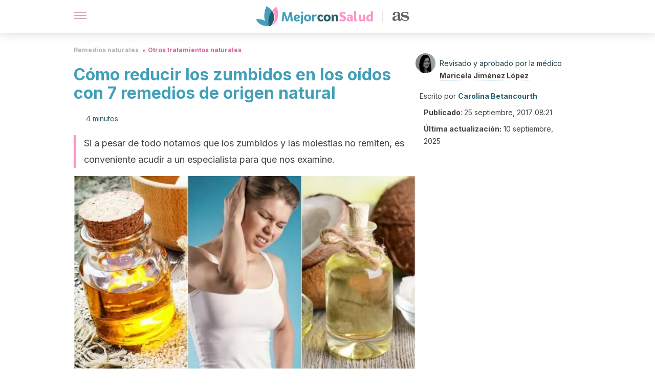

--- FILE ---
content_type: text/html; charset=utf-8
request_url: https://mejorconsalud.as.com/remedios-naturales/otros-tratamientos/reducir-los-zumbidos-los-oidos-7-remedios-origen-natural/
body_size: 42539
content:
<!DOCTYPE html><html dir="ltr" lang="es" data-critters-container><head><script type="didomi/javascript" id="adobedtm_datalayer">
              window.DTM = window.DTM || {
                pageDataLayer: {"primaryCategory":"mejorconsalud","subCategory1":"mejorconsalud","pageType":"articulo","onsiteSearch":"0","onsiteSearchTerm":"","onsiteSearchResults":"","siteID":"ascom/mejorconsalud","language":"es","edition":"spanish","editionNavigation":"spanish","cms":"wp"}
              };
            </script><script type="didomi/javascript" src="https://assets.adobedtm.com/0681c221600c/c67b427f30d1/launch-00bef6da7719.min.js" async id="adobedtm"></script><meta charset="utf-8"><meta name="generator" content="Atomik 2.0.0"><meta name="viewport" content="width=device-width, initial-scale=1, maximum-scale=5"><link rel="icon" type="image/png" href="https://cdn.atomik.vip/themes/mcs/favicon.png"><meta name="theme-color" content="#337e93"><title>Cómo reducir los zumbidos en los oídos con 7 remedios de origen natural - Mejor con Salud</title><meta name="article:post_id" content="163689"><link rel="canonical" href="https://mejorconsalud.as.com/remedios-naturales/otros-tratamientos/reducir-los-zumbidos-los-oidos-7-remedios-origen-natural/"><meta property="article:author" content="Carolina Betancourth,Maricela Jiménez López"><meta name="atomik:ads-provider" content="google"><meta name="description" content="Los zumbidos en los oídos nos pueden causar molestias y dolores de cabeza. Te compartimos 12 remedios naturales para promover su alivio."><meta property="og:description" content="Los zumbidos en los oídos nos pueden causar molestias y dolores de cabeza. Te compartimos 12 remedios naturales para promover su alivio."><meta name="robots" content="index,follow,max-snippet:-1,max-image-preview:large,max-video-preview:-1"><meta property="og:title" content="¿Cómo reducir los zumbidos en los oídos con remedios naturales?"><meta property="twitter:title" content="¿Cómo reducir los zumbidos en los oídos con remedios naturales?"><meta property="og:type" content="article"><meta name="twitter:card" content="summary_large_image"><meta name="twitter:site" content="@mejorconsalud"><meta name="twitter:creator" content="@mejorconsalud"><script type="application/ld+json">{"@context":"https://schema.org","@graph":[{"@type":"NewsArticle","@id":"https://mejorconsalud.as.com/remedios-naturales/otros-tratamientos/reducir-los-zumbidos-los-oidos-7-remedios-origen-natural/#article","isPartOf":{"@id":"https://mejorconsalud.as.com/remedios-naturales/otros-tratamientos/reducir-los-zumbidos-los-oidos-7-remedios-origen-natural/"},"author":{"name":"Carolina Betancourth","@id":"https://mejorconsalud.as.com/#/schema/person/fa522b74434d3ab4efe8b396b8f25cf7"},"headline":"Cómo reducir los zumbidos en los oídos con 7 remedios de origen natural","datePublished":"2017-09-25T08:21:24+02:00","dateModified":"2025-09-10T11:42:18+02:00","mainEntityOfPage":{"@id":"https://mejorconsalud.as.com/remedios-naturales/otros-tratamientos/reducir-los-zumbidos-los-oidos-7-remedios-origen-natural/"},"wordCount":954,"publisher":{"@id":"https://mejorconsalud.as.com/#organization"},"image":{"@id":"https://mejorconsalud.as.com/remedios-naturales/otros-tratamientos/reducir-los-zumbidos-los-oidos-7-remedios-origen-natural/#primaryimage"},"thumbnailUrl":"https://mejorconsalud.as.com/wp-content/uploads/2017/09/Cómo-reducir-los-zumbidos-en-los-oídos-con-7-remedios-de-origen-natural.jpg","articleSection":["Otros tratamientos naturales"],"inLanguage":"es","articleBody":"Los zumbidos o acúfenos son un molesto síntoma que puede producirse por la acumulación de cera, infecciones o lesiones en los oídos.\nEs un sonido leve que se produce en uno o ambos oídos, casi siempre acompañado de dolores de cabeza, dificultades para escuchar y problemas de concentración.\nPueden presentarse tanto por largos periodos de tiempo como por intervalos.\nPor fortuna, además de remedios convencionales, hay soluciones 100% naturales que ayudan a acelerar su alivio.\nEs importante que solo llevemos a cabo estos remedios si contamos con la aprobación de un médico. Jamás debemos realizarlos por nuestra cuenta.\n\n1. Aceite de semillas de sésamo\n\nEl aceite de semillas de sésamo tiene propiedades antiinflamatorias que podría ayudar a calmar la irritación de los oídos para disminuir los zumbidos. Así lo afirma este estudio realizado por la Universidad Central de Florida.\n\n\n\n\nSu aplicación directa ayuda a destapar los conductos auditivos y facilita la eliminación del exceso de cera.\n¿Cómo utilizarlo?\n\nEn primer lugar, calienta una pequeña cantidad de aceite de semillas de sésamo.\nDespués, comprueba la temperatura antes de usarlo. Una vez observes que no está demasiado caliente, aplica 5 gotas en cada oído.\nLuego, inclina la cabeza para que el producto llegue al interior del oído. Mantén esta postura 2 o 3 minutos.\nFinalmente, elimina los excesos con un paño limpio.\n\n\n\n\nLee también: 8 remedios caseros para sacar el agua de los oídos\n\n\n\n\n\n\n2. Vinagre de sidra de manzana\nLos ácidos orgánicos del vinagre de sidra de manzana son útiles para aliviar infecciones que causan dificultades auditivas y zumbidos.\n3. Aceite de oliva\n\r\n\r\nMientras que el consumo de aceite de oliva fortalece las funciones inmunitarias, según afirma una investigación realizada por el Instituto de Cardiología de Brasil, su uso calma la inflamación y alivia los zumbidos en los oídos.\r\n\r\nEs debido a sus propiedades antioxidantes que este aceite vegetal es un aliado natural contra los problemas de salud auditiva.\r\n¿Cómo utilizarlo?\n\nCalienta un poco de aceite de oliva extra virgen y déjalo tibiar.\nInclina la cabeza y aplica 3 gotas en el oído afectado. Después de tres minutos limpia el exceso.\n\nTe puede interesar: Usos del aceite de oliva virgen extra para cuidar la salud\n2. Vinagre de sidra de manzana\nLos ácidos orgánicos del vinagre de sidra de manzana son útiles para aliviar infecciones que causan dificultades auditivas y zumbidos.\nEste alcalino natural ayuda a contrarrestar el ataque de virus y bacterias, según asegura esta investigación realizada por la Universidad Middlesex (Reino Unido).\n¿Cómo utilizarlo?\n\nEn primer lugar, diluye una cucharada de vinagre de manzana en un vaso de agua tibia.\nLuego, mezcla el producto en partes iguales con agua.\nFinalmente, aplica 3 o 5 gotas en el oído afectado.\n\n3. Aceite de coco\n\n\n\n\n\n\n\n\nConocido por su alto contenido en agentes antimicrobianos y antiinflamatorios, tal y como afirma esta investigación realizada por The Himalaya Drug Company (India).\n¿Cómo utilizarlo?\n\nPrimero, pon a calentar una pequeña cantidad de aceite de coco orgánico.\nA continuación, inclina la cabeza para que lleguen bien al interior del oído afectado.\nAplica 3 o 5 gotas.\nFinalmente, pasados 3 minutos, elimina los desechos de cera con un paño húmedo.\n\n4. Agua oxigenada\nLas propiedades antimicrobianas del agua oxigenada pueden ayudar en el tratamiento de los zumbidos cuando se producen por infección o producción excesiva de cera.\nSus compuestos ayudan a calmar la irritación y a restablecer la circulación en la zona para promover su alivio.\n¿Cómo utilizarla?\n\nAplica 3 o 4 gotas en el oído afectado y déjalo actuar 5 minutos antes de drenarlo.\nRepite su uso cada 6 horas.\n\n\n\n\nVisita este artículo: Usos del agua oxigenada en tratamientos de belleza\n\n\n5. Aceite de oliva\n\n\n\n\n\n\n\n\nPor sus antioxidantes y ácidos grasos esenciales, este aceite vegetal es un aliado natural contra los problemas de salud auditiva.\nMientras que su consumo fortalece las funciones inmunitarias, su uso calma la inflamación (según afirma esta investigación realizada por el Instituto de Cardiología de Brasil) y los zumbidos.\n¿Cómo utilizarlo?\n\nPrimero, pon a calentar un poco de aceite de oliva virgen extra y, cuando esté tibio, aplica 3 gotas en el oído afectado.\nLuego, deja que actúe 3 minutos, con la cabeza inclinada, y drénalo.\n\n6. Piña\nConsumiendo varias porciones de piña al día pueden disminuirse los molestos episodios de acúfenos e infecciones en los oídos.\nEsto se debe a una enzima llamada bromelina, la cual ayuda a mejorar la circulación de la sangre para combatir la inflamación y evitar el ataque de virus y bacterias. Así lo sugiere este estudio de la Universidad Sri Ramachandra (India).\n¿Cómo utilizarla?\n\nIngiere hasta 3 rodajas de piña al día cuando te aqueje este síntoma.\n\n7. Pomelo\nBajos en calorías y ricos en antioxidantes y fibras naturales, los pomelos son otro complemento dietario que puede ayudar a aliviar problemas de oídos.\nSu zumo natural es antiinflamatorio y antifúngico, tal y como afirma este estudio realizado por la Universidad Nacional Mayor de San Marcos (Perú).\n¿Cómo utilizarlo?\n\nToma 2 o 3 vasos de zumo de pomelo en caso de sufrir zumbidos.\n\nSi te está molestando este síntoma, prueba alguno de los remedios mencionados y aprovecha sus propiedades para aliviarlo.\nSi se vuelve persistente, consulta al médico para determinar si se debe a una lesión o infección de mayor cuidado.\n\n\r\n\r\n\r\n ","citation":["Peña M. A. (2008) “Bases fisiopatológicas del tratamiento del tinnitus neurosensorial: Rol del sistema auditivo eferente”, Rev. Otorrinolaringol. Cir. Cabeza Cuello 2008; 68: 49-58","Tunkel, D. E., Bauer, C. A., Sun, G. H., Rosenfeld, R. M., Chandrasekhar, S. S., Cunningham, E. R., … Whamond, E. J. (2014). Clinical practice guideline: Tinnitus. Otolaryngology - Head and Neck Surgery (United States). https://doi.org/10.1177/0194599814545325","Enrico, P., Sirca, D., &amp; Mereu, M. (2007). Antioxidants, minerals, vitamins, and herbal remedies in tinnitus therapy. Progress in Brain Research. https://doi.org/10.1016/S0079-6123(07)66029-4","Curet, C., &amp; Roitman, D. (2016). Tinnitus–evaluación y manejo. Revista Médica Clínica Las Condes, 27(6), 848-862.","De Luis, D. A., &amp; Aller, R. (2008, May). Ajo y riesgo cardiovascular. In Anales de medicina interna (Vol. 25, No. 5, pp. 237-240)."]},{"@type":"WebPage","@id":"https://mejorconsalud.as.com/remedios-naturales/otros-tratamientos/reducir-los-zumbidos-los-oidos-7-remedios-origen-natural/","url":"https://mejorconsalud.as.com/remedios-naturales/otros-tratamientos/reducir-los-zumbidos-los-oidos-7-remedios-origen-natural/","name":"Cómo reducir los zumbidos en los oídos con 7 remedios de origen natural - Mejor con Salud","isPartOf":{"@id":"https://mejorconsalud.as.com/#website"},"primaryImageOfPage":{"@id":"https://mejorconsalud.as.com/remedios-naturales/otros-tratamientos/reducir-los-zumbidos-los-oidos-7-remedios-origen-natural/#primaryimage","image":"https://mejorconsalud.as.com/wp-content/uploads/2017/09/Cómo-reducir-los-zumbidos-en-los-oídos-con-7-remedios-de-origen-natural.jpg"},"image":{"@id":"https://mejorconsalud.as.com/remedios-naturales/otros-tratamientos/reducir-los-zumbidos-los-oidos-7-remedios-origen-natural/#primaryimage"},"thumbnailUrl":"https://mejorconsalud.as.com/wp-content/uploads/2017/09/Cómo-reducir-los-zumbidos-en-los-oídos-con-7-remedios-de-origen-natural.jpg","datePublished":"2017-09-25T08:21:24+02:00","dateModified":"2025-09-10T11:42:18+02:00","description":"Los zumbidos en los oídos nos pueden causar molestias y dolores de cabeza. Te compartimos 12 remedios naturales para promover su alivio.","breadcrumb":{"@id":"https://mejorconsalud.as.com/remedios-naturales/otros-tratamientos/reducir-los-zumbidos-los-oidos-7-remedios-origen-natural/#breadcrumb"},"inLanguage":"es","potentialAction":[{"@type":"ReadAction","target":["https://mejorconsalud.as.com/remedios-naturales/otros-tratamientos/reducir-los-zumbidos-los-oidos-7-remedios-origen-natural/"]}],"reviewedBy":{"@type":"Person","name":"Maricela Jiménez López","description":"<p><strong>Graduada en Medicina</strong> por la <a href=\"https://www.unam.mx/\" target=\"_blank\" rel=\"noopener\">Universidad Nacional Autónoma de México</a> (2012). Completó su formación con una <strong>especialidad en Cirugía General</strong> por parte del Hospital Centro Médico Nacional Siglo XXI del <a href=\"http://www.imss.gob.mx/\" target=\"_blank\" rel=\"noopener\">Instituto Mexicano del Seguro Social</a> (2016),  una estancia en <strong>Cirugía Hepatobiliopancreática</strong> en el <a href=\"https://www.clinicbarcelona.org/ca\" target=\"_blank\" rel=\"noopener\">Hospital Clinic de Barcelona</a> (2017), un <strong>máster en Medicina Traslacional</strong> por la <a href=\"https://www.ucm.es/\" target=\"_blank\" rel=\"noopener\">Universidad Complutense de Madrid</a> (2018) y un <strong>doctorado en Medicina</strong> por esta última casa de estudios.</p>\n<p>Ha participado en congresos nacionales e internacionales y ha realizado varios cursos relacionados con el área médica. Tiene <strong>certificaciones de cirugía general, enfermedades digestivas, hepáticas y pancreáticas</strong>. Ha hecho investigaciones en materia de educación médica, durante su trayectoria ha presentado ponencias y carteles en congresos internacionales y <strong>ha publicado artículos de investigación en revistas científicas</strong> mexicanas e internacionales.</p>\n<p>Cuenta con experiencia profesional de más de 5 años en la medicina pública y privada, así como en la investigación básica y clínica. Además, cuenta con experiencia docente como <strong>profesora universitaria</strong>. En la actualidad ejerce como médica en el Instituto Catalán de la Salud.</p>\n","url":"https://mejorconsalud.as.com/author/maricela-jimenez/"}},{"@type":"ImageObject","inLanguage":"es","@id":"https://mejorconsalud.as.com/remedios-naturales/otros-tratamientos/reducir-los-zumbidos-los-oidos-7-remedios-origen-natural/#primaryimage","url":"https://mejorconsalud.as.com/wp-content/uploads/2017/09/Cómo-reducir-los-zumbidos-en-los-oídos-con-7-remedios-de-origen-natural.jpg","contentUrl":"https://mejorconsalud.as.com/wp-content/uploads/2017/09/Cómo-reducir-los-zumbidos-en-los-oídos-con-7-remedios-de-origen-natural.jpg","width":900,"height":556},{"@type":"BreadcrumbList","@id":"https://mejorconsalud.as.com/remedios-naturales/otros-tratamientos/reducir-los-zumbidos-los-oidos-7-remedios-origen-natural/#breadcrumb","itemListElement":[{"@type":"ListItem","position":1,"name":"Portada","item":"https://mejorconsalud.as.com/"},{"@type":"ListItem","position":2,"name":"Remedios naturales","item":"https://mejorconsalud.as.com/remedios-naturales/"},{"@type":"ListItem","position":3,"name":"Otros tratamientos naturales","item":"https://mejorconsalud.as.com/remedios-naturales/otros-tratamientos/"},{"@type":"ListItem","position":4,"name":"Cómo reducir los zumbidos en los oídos con 7 remedios de origen natural"}]},{"@type":"WebSite","@id":"https://mejorconsalud.as.com/#website","url":"https://mejorconsalud.as.com/","name":"Mejor con Salud","description":"Revista sobre buenos hábitos y cuidados para tu salud","publisher":{"@id":"https://mejorconsalud.as.com/#organization"},"potentialAction":[{"@type":"SearchAction","target":{"@type":"EntryPoint","urlTemplate":"https://mejorconsalud.as.com/?s={search_term_string}"},"query-input":{"@type":"PropertyValueSpecification","valueRequired":true,"valueName":"search_term_string"}}],"inLanguage":"es"},{"@type":"Organization","@id":"https://mejorconsalud.as.com/#organization","name":"Mejor con Salud","url":"https://mejorconsalud.as.com/","logo":{"@type":"ImageObject","inLanguage":"es","@id":"https://mejorconsalud.as.com/#/schema/logo/image/","url":"https://mejorconsalud.as.com/wp-content/uploads/2021/12/Logo-Mejorconsalud.png","contentUrl":"https://mejorconsalud.as.com/wp-content/uploads/2021/12/Logo-Mejorconsalud.png","width":600,"height":60,"caption":"Mejor con Salud"},"image":{"@id":"https://mejorconsalud.as.com/#/schema/logo/image/"},"sameAs":["https://www.facebook.com/MejorConSalud","https://x.com/mejorconsalud","https://instagram.com/mejorconsalud/","https://www.linkedin.com/company/mejor-con-salud/","https://www.pinterest.com/EsMejorConSalud/","https://www.youtube.com/user/mejorconsaludblog"]},{"@type":"Person","@id":"https://mejorconsalud.as.com/#/schema/person/fa522b74434d3ab4efe8b396b8f25cf7","name":"Carolina Betancourth","image":{"@type":"ImageObject","inLanguage":"es","@id":"https://mejorconsalud.as.com/#/schema/person/image/","url":"https://secure.gravatar.com/avatar/c1a572281d6ea0ea8bd03ca2f211dc6ea42d4aaed358d956cf321eea4d98e2f6?s=96&d=mm&r=g","contentUrl":"https://secure.gravatar.com/avatar/c1a572281d6ea0ea8bd03ca2f211dc6ea42d4aaed358d956cf321eea4d98e2f6?s=96&d=mm&r=g","caption":"Carolina Betancourth"},"description":"Graduada en Comunicación Social y Periodismo por la Universidad del Quindío (2015). Cuenta con una amplia trayectoria como escritora, editora y creadora de contenido digital. Trabajó en la Casa Editorial El Tiempo (Colombia), en la Alcaldía Municipal de Sevilla (Valle del Cauca, Colombia), en la Fundación Educativa Metropolitana UTEM y el Instituto de Deportes de Tenjo. También ha ejercido como redactora, entrevistadora, reportera y guionista.","url":"https://mejorconsalud.as.com/author/carolina-betancourth/"}]}</script><meta property="fb:app_id" content="274273832910289"><meta property="fb:pages" content="150614011744310"><meta name="atomik:monetizable"><meta property="article:published_time" content="2017-09-25T08:21:24+02:00"><meta property="article:modified_time" content="2025-09-10T11:42:18+02:00"><meta property="og:site_name" content="Mejor con Salud"><meta name="application-name" content="Mejor con Salud"><meta name="apple-mobile-web-app-title" content="Mejor con Salud"><script>
            var script = document.createElement('script');
            script.src = 'https://fc.shift37.com/js/fc_'+Date.now()+'.js?origin=' + window.location.href +'&time='+Date.now();
            script.type = 'text/javascript';
            document.head.appendChild(script);
          </script><link rel="preload" as="image" imagesrcset="https://mejorconsalud.as.com/wp-content/uploads/2017/09/Cómo-reducir-los-zumbidos-en-los-oídos-con-7-remedios-de-origen-natural-768x474.jpg?auto=webp&amp;quality=7500&amp;width=128&amp;crop=16:9,smart,safe&amp;format=webp&amp;optimize=medium&amp;dpr=2&amp;fit=cover&amp;fm=webp&amp;q=75&amp;w=128&amp;h=72 128w, https://mejorconsalud.as.com/wp-content/uploads/2017/09/Cómo-reducir-los-zumbidos-en-los-oídos-con-7-remedios-de-origen-natural-768x474.jpg?auto=webp&amp;quality=7500&amp;width=256&amp;crop=16:9,smart,safe&amp;format=webp&amp;optimize=medium&amp;dpr=2&amp;fit=cover&amp;fm=webp&amp;q=75&amp;w=256&amp;h=144 256w, https://mejorconsalud.as.com/wp-content/uploads/2017/09/Cómo-reducir-los-zumbidos-en-los-oídos-con-7-remedios-de-origen-natural-768x474.jpg?auto=webp&amp;quality=7500&amp;width=384&amp;crop=16:9,smart,safe&amp;format=webp&amp;optimize=medium&amp;dpr=2&amp;fit=cover&amp;fm=webp&amp;q=75&amp;w=384&amp;h=216 384w, https://mejorconsalud.as.com/wp-content/uploads/2017/09/Cómo-reducir-los-zumbidos-en-los-oídos-con-7-remedios-de-origen-natural-768x474.jpg?auto=webp&amp;quality=7500&amp;width=640&amp;crop=16:9,smart,safe&amp;format=webp&amp;optimize=medium&amp;dpr=2&amp;fit=cover&amp;fm=webp&amp;q=75&amp;w=640&amp;h=360 640w, https://mejorconsalud.as.com/wp-content/uploads/2017/09/Cómo-reducir-los-zumbidos-en-los-oídos-con-7-remedios-de-origen-natural-768x474.jpg?auto=webp&amp;quality=7500&amp;width=750&amp;crop=16:9,smart,safe&amp;format=webp&amp;optimize=medium&amp;dpr=2&amp;fit=cover&amp;fm=webp&amp;q=75&amp;w=750&amp;h=422 750w, https://mejorconsalud.as.com/wp-content/uploads/2017/09/Cómo-reducir-los-zumbidos-en-los-oídos-con-7-remedios-de-origen-natural-768x474.jpg?auto=webp&amp;quality=7500&amp;width=828&amp;crop=16:9,smart,safe&amp;format=webp&amp;optimize=medium&amp;dpr=2&amp;fit=cover&amp;fm=webp&amp;q=75&amp;w=828&amp;h=466 828w, https://mejorconsalud.as.com/wp-content/uploads/2017/09/Cómo-reducir-los-zumbidos-en-los-oídos-con-7-remedios-de-origen-natural-768x474.jpg?auto=webp&amp;quality=7500&amp;width=1080&amp;crop=16:9,smart,safe&amp;format=webp&amp;optimize=medium&amp;dpr=2&amp;fit=cover&amp;fm=webp&amp;q=75&amp;w=1080&amp;h=608 1080w, https://mejorconsalud.as.com/wp-content/uploads/2017/09/Cómo-reducir-los-zumbidos-en-los-oídos-con-7-remedios-de-origen-natural-768x474.jpg?auto=webp&amp;quality=7500&amp;width=1200&amp;crop=16:9,smart,safe&amp;format=webp&amp;optimize=medium&amp;dpr=2&amp;fit=cover&amp;fm=webp&amp;q=75&amp;w=1200&amp;h=675 1200w, https://mejorconsalud.as.com/wp-content/uploads/2017/09/Cómo-reducir-los-zumbidos-en-los-oídos-con-7-remedios-de-origen-natural-768x474.jpg?auto=webp&amp;quality=7500&amp;width=1920&amp;crop=16:9,smart,safe&amp;format=webp&amp;optimize=medium&amp;dpr=2&amp;fit=cover&amp;fm=webp&amp;q=75&amp;w=1920&amp;h=1080 1920w" imagesizes="(max-width: 768px) 100vw, (max-width: 1200px) 50vw, 33vw" fetchpriority="high"><meta name="next-head-count" content="32"><link rel="manifest" href="/manifest.json?v=2.0.0"><link rel="preload" href="https://cdn.atomik.vip/releases/mejorconsalud.as.com/_next/static/media/e4af272ccee01ff0-s.p.woff2" as="font" type="font/woff2" crossorigin="anonymous" data-next-font="size-adjust"><script defer nomodule src="https://cdn.atomik.vip/releases/mejorconsalud.as.com/_next/static/chunks/polyfills-42372ed130431b0a.js"></script><script src="https://cdn.atomik.vip/releases/mejorconsalud.as.com/_next/static/chunks/webpack-5516118b34565256.js" defer></script><script src="https://cdn.atomik.vip/releases/mejorconsalud.as.com/_next/static/chunks/framework-64ad27b21261a9ce.js" defer></script><script src="https://cdn.atomik.vip/releases/mejorconsalud.as.com/_next/static/chunks/main-9a37795541532428.js" defer></script><script src="https://cdn.atomik.vip/releases/mejorconsalud.as.com/_next/static/chunks/pages/_app-2167a4817e317f0d.js" defer></script><script src="https://cdn.atomik.vip/releases/mejorconsalud.as.com/_next/static/chunks/863-1033609a080a4387.js" defer></script><script src="https://cdn.atomik.vip/releases/mejorconsalud.as.com/_next/static/chunks/492-c174cc7c4373602e.js" defer></script><script src="https://cdn.atomik.vip/releases/mejorconsalud.as.com/_next/static/chunks/669-4c3c75e7a23f491e.js" defer></script><script src="https://cdn.atomik.vip/releases/mejorconsalud.as.com/_next/static/chunks/550-c8e0fbd30543c622.js" defer></script><script src="https://cdn.atomik.vip/releases/mejorconsalud.as.com/_next/static/chunks/pages/%5B...slug%5D-60c76233fe38488c.js" defer></script><script src="https://cdn.atomik.vip/releases/mejorconsalud.as.com/_next/static/Eyumt0UiZ_tTIhLw9Jf9L/_buildManifest.js" defer></script><script src="https://cdn.atomik.vip/releases/mejorconsalud.as.com/_next/static/Eyumt0UiZ_tTIhLw9Jf9L/_ssgManifest.js" defer></script><style>.__className_cd0a0e{font-family:__Inter_cd0a0e,__Inter_Fallback_cd0a0e;font-style:normal}</style><link rel="stylesheet" href="https://cdn.atomik.vip/releases/mejorconsalud.as.com/_next/static/css/40a038fb2e4f9d31.css" data-n-g media="print" onload="this.media='all'"><noscript><link rel="stylesheet" href="https://cdn.atomik.vip/releases/mejorconsalud.as.com/_next/static/css/40a038fb2e4f9d31.css" data-n-g></noscript><noscript data-n-css></noscript><style data-styled data-styled-version="6.1.19">*{margin:0;padding:0;box-sizing:border-box;-webkit-font-smoothing:antialiased;-moz-osx-font-smoothing:grayscale;}/*!sc*/
html{font-size:62.5%;}/*!sc*/
body{font-family:'Inter',-apple-system,BlinkMacSystemFont,'Segoe UI',Roboto,Oxygen,Ubuntu,Cantarell,'Open Sans','Helvetica Neue',sans-serif;color:#183d46;line-height:1.5;font-size:1.6rem;}/*!sc*/
img{max-width:100%;height:auto;display:block;}/*!sc*/
a{color:inherit;text-decoration:none;}/*!sc*/
button{cursor:pointer;border:none;background:none;}/*!sc*/
.critical{opacity:0;animation:fadeIn 0.3s ease-in forwards;}/*!sc*/
@keyframes fadeIn{from{opacity:0;}to{opacity:1;}}/*!sc*/
.lazy-load{opacity:0;transition:opacity 0.3s ease-in;}/*!sc*/
.lazy-load.loaded{opacity:1;}/*!sc*/
@media print{body{background:white;color:black;}}/*!sc*/
data-styled.g1[id="sc-global-eOYDwd1"]{content:"sc-global-eOYDwd1,"}/*!sc*/
.juvPYu{text-decoration:none;color:inherit;}/*!sc*/
data-styled.g2[id="sc-41d1e5f0-0"]{content:"juvPYu,"}/*!sc*/
.kJdTHk{cursor:pointer;}/*!sc*/
.kJdTHk .bar{border:solid 0.2rem #cacaca;margin-bottom:calc(0.8rem / 2);width:2.5rem;transition:0.5s;border:0;height:0.2rem;background-color:#a9507b;opacity:0.5;}/*!sc*/
.kJdTHk .header__hamburger{display:inline-block;position:absolute;right:0;padding:3em;}/*!sc*/
.kJdTHk .hamburger__bar1.isOpen{transform:rotate(45deg) translate(0,0.9rem);}/*!sc*/
.kJdTHk .hamburger__bar2.isOpen{opacity:0;}/*!sc*/
.kJdTHk .hamburger__bar3.isOpen{transform:rotate(-45deg) translate(0,-0.9rem);}/*!sc*/
data-styled.g3[id="sc-e2e8f66c-0"]{content:"kJdTHk,"}/*!sc*/
.fyUkVn{display:none;}/*!sc*/
@media (max-width:899px){.fyUkVn{display:block;}}/*!sc*/
data-styled.g8[id="sc-ecc171ae-0"]{content:"fyUkVn,"}/*!sc*/
.eCZVba{margin:1.6rem 0;border:0;background:repeating-linear-gradient( -45deg,transparent 0px,transparent 2px,#daf2f9 2px,#daf2f9 4px );height:0.8rem;width:100%;}/*!sc*/
.jtVKVy{margin:1.6rem 0;border:0;background:repeating-linear-gradient( -45deg,transparent 0px,transparent 2px,#419fb9 2px,#419fb9 4px );height:0.8rem;width:100%;}/*!sc*/
data-styled.g9[id="sc-da22e0c1-0"]{content:"eCZVba,jtVKVy,"}/*!sc*/
.hNjlvt{display:flex;top:0;z-index:50;background-color:#fff;position:fixed;width:100%;height:4.8rem;box-shadow:0 -4px 24px rgb(0 0 0 / 25%);}/*!sc*/
@media (min-width: 900px){.hNjlvt{height:6.4rem;}}/*!sc*/
data-styled.g26[id="sc-ec358cf-0"]{content:"hNjlvt,"}/*!sc*/
.iqglDR{display:flex;width:100%;justify-content:space-between;align-items:center;max-width:1024px;margin:0 auto;padding:0 1.6rem;}/*!sc*/
data-styled.g27[id="sc-ec358cf-1"]{content:"iqglDR,"}/*!sc*/
.eziThn{display:flex;align-items:center;position:absolute;top:50%;left:50%;transform:translate(-50%,-50%);}/*!sc*/
.eziThn a.home__link{display:flex;align-items:center;}/*!sc*/
.eziThn a.as__link{display:flex;justify-content:center;align-items:center;position:relative;margin-left:1.6rem;padding-left:0.8rem;}/*!sc*/
.eziThn a.as__link::before{content:'';width:0.1rem;height:1.5rem;left:-0.5rem;background-color:#cacaca;position:absolute;}/*!sc*/
@media (min-width: 900px){.eziThn a.as__link{margin-left:0.8rem;padding-left:0.8rem;}.eziThn a.as__link::before{content:'';height:2.1rem;top:1rem;left:-1.2rem;}}/*!sc*/
data-styled.g29[id="sc-ec358cf-3"]{content:"eziThn,"}/*!sc*/
.cNbuxU{cursor:pointer;width:2.4rem;height:2.4rem;}/*!sc*/
data-styled.g30[id="sc-ec358cf-4"]{content:"cNbuxU,"}/*!sc*/
.hVgXxB{width:14.5rem;height:3rem;}/*!sc*/
@media (min-width: 900px){.hVgXxB{width:27rem;height:4rem;}}/*!sc*/
data-styled.g31[id="sc-ec358cf-5"]{content:"hVgXxB,"}/*!sc*/
.dmgPol{width:2rem;height:3rem;}/*!sc*/
@media (min-width: 900px){.dmgPol{width:3.3rem;height:4rem;}}/*!sc*/
data-styled.g32[id="sc-ec358cf-6"]{content:"dmgPol,"}/*!sc*/
.cPCepI{color:#414141;margin:1.6rem 0;font-size:1.8rem;line-height:3.2rem;}/*!sc*/
data-styled.g33[id="sc-1d9c7da-0"]{content:"cPCepI,"}/*!sc*/
.hBXitf{position:relative;background-color:#fff1f7;padding:1.6rem;padding-left:3.2rem;margin-top:3.2rem;font-size:1.8rem;color:#183d46;line-height:2.7rem;border-left:0.4rem solid #71cce5;}/*!sc*/
.hBXitf em{color:#7e3b5b;font-style:italic;text-align:center;}/*!sc*/
.hBXitf p{margin-bottom:0;text-align:center;}/*!sc*/
data-styled.g35[id="sc-864914e5-0"]{content:"hBXitf,"}/*!sc*/
.cqQDES{position:absolute;background-color:#fff1f7;padding:0.8rem;border-radius:50%;width:4rem;height:4rem;top:2%;left:50%;transform:translate(-50%,-50%);}/*!sc*/
data-styled.g36[id="sc-864914e5-1"]{content:"cqQDES,"}/*!sc*/
.iIipxd{color:#337e93;margin-top:2.4rem;font-size:2.8rem;line-height:3.6rem;}/*!sc*/
.cwnBEl{color:#337e93;margin-top:2.4rem;font-size:2.0rem;line-height:3.2rem;}/*!sc*/
.eWfvgV{color:#337e93;margin-top:2.4rem;}/*!sc*/
data-styled.g37[id="sc-ddc6bf4d-0"]{content:"iIipxd,cwnBEl,eWfvgV,"}/*!sc*/
.hGooCS{word-break:keep-all;color:#414141;list-style-type:disc;line-height:3.2rem;margin:1.6rem 2.4rem;}/*!sc*/
.fOPgoH{word-break:keep-all;list-style-type:disc;font-size:1.8rem;line-height:3rem;}/*!sc*/
@media (min-width: 900px){.fOPgoH{line-height:4rem;}}/*!sc*/
data-styled.g38[id="sc-198fadb-0"]{content:"hGooCS,fOPgoH,"}/*!sc*/
.llhwez{margin-top:0.8rem;margin-bottom:0.8rem;position:relative;}/*!sc*/
@media (min-width:480px){.llhwez{margin-bottom:1.6rem;}}/*!sc*/
data-styled.g45[id="sc-5b040df8-0"]{content:"llhwez,"}/*!sc*/
.ZpBrN{position:relative;overflow:hidden;height:26.5rem;margin:0 -1.6rem;}/*!sc*/
@media (min-width:480px){.ZpBrN{height:38.5rem;}}/*!sc*/
@media (min-width: 900px){.ZpBrN{margin:0 0;}}/*!sc*/
data-styled.g46[id="sc-ad9655fb-0"]{content:"ZpBrN,"}/*!sc*/
.dQrdHX{font-style:italic;}/*!sc*/
data-styled.g48[id="sc-66d0b029-0"]{content:"dQrdHX,"}/*!sc*/
.cVypns{background-color:#265e6c;width:100%;padding:2.4rem 0;}/*!sc*/
@media (min-width: 900px){.cVypns{padding-top:4.8rem;}}/*!sc*/
data-styled.g52[id="sc-453623fd-0"]{content:"cVypns,"}/*!sc*/
.fOeHvD{max-width:1024px;margin:0 auto;padding:0 0.8rem;}/*!sc*/
data-styled.g53[id="sc-453623fd-1"]{content:"fOeHvD,"}/*!sc*/
.bhYmjj{display:flex;justify-content:center;margin-bottom:2.4rem;opacity:0.25;}/*!sc*/
data-styled.g54[id="sc-453623fd-2"]{content:"bhYmjj,"}/*!sc*/
.hMlWZu{display:flex;flex-direction:column;align-items:center;justify-content:center;text-align:center;gap:1.6rem;}/*!sc*/
@media (min-width: 900px){.hMlWZu{flex-direction:row;justify-content:space-between;}}/*!sc*/
data-styled.g55[id="sc-453623fd-3"]{content:"hMlWZu,"}/*!sc*/
.knjXVA{text-align:center;margin-top:1.6rem;margin-bottom:1.6rem;list-style:none;}/*!sc*/
.knjXVA a{padding:0.8rem;color:#ecf8fc;font-size:1.6rem;line-height:2.4rem;}/*!sc*/
data-styled.g56[id="sc-453623fd-4"]{content:"knjXVA,"}/*!sc*/
.AnuZX{color:#94d9ec;font-size:1.4rem;line-height:2rem;}/*!sc*/
.AnuZX p{color:#94d9ec;font-size:1.4rem;line-height:2rem;}/*!sc*/
data-styled.g58[id="sc-453623fd-6"]{content:"AnuZX,"}/*!sc*/
.knBjPQ{display:flex;width:100%;justify-content:center;}/*!sc*/
@media (min-width: 900px){.knBjPQ{width:inherit;}}/*!sc*/
data-styled.g59[id="sc-453623fd-7"]{content:"knBjPQ,"}/*!sc*/
.fpvcPF{width:100%;margin:0 auto;min-height:100vh;}/*!sc*/
data-styled.g60[id="sc-f0eb3b8f-0"]{content:"fpvcPF,"}/*!sc*/
.iSsFol{display:flex;width:100%;flex-direction:column;margin-bottom:1.6rem;}/*!sc*/
.iSsFol img{border-top-right-radius:4px;border-top-left-radius:4px;}/*!sc*/
@media (min-width: 900px){.iSsFol{max-width:24.5rem;}}/*!sc*/
data-styled.g63[id="sc-d31cd582-0"]{content:"iSsFol,"}/*!sc*/
.erphLp{display:flex;width:100%;height:18rem;position:relative;}/*!sc*/
@media (min-width:480px){.erphLp{min-height:26.5rem;}}/*!sc*/
@media (min-width: 900px){.erphLp{min-height:20rem;}}/*!sc*/
data-styled.g64[id="sc-d31cd582-1"]{content:"erphLp,"}/*!sc*/
.kWqpDQ{display:flex;flex-direction:column;padding:0.8rem 0;}/*!sc*/
data-styled.g65[id="sc-d31cd582-2"]{content:"kWqpDQ,"}/*!sc*/
.hgGhGi{font-size:1.2rem;font-weight:700;line-height:1.7rem;text-transform:uppercase;color:#419fb9;}/*!sc*/
data-styled.g66[id="sc-d31cd582-3"]{content:"hgGhGi,"}/*!sc*/
.VZXYp{font-size:2.0rem;font-weight:700;line-height:2.6rem;color:#183d46;word-break:break-word;overflow:hidden;text-overflow:ellipsis;display:-webkit-box;-webkit-line-clamp:3;-webkit-box-orient:vertical;}/*!sc*/
.VZXYp:hover{color:#d4649a;}/*!sc*/
data-styled.g67[id="sc-d31cd582-4"]{content:"VZXYp,"}/*!sc*/
.fGXcMp{display:flex;align-items:center;justify-content:center;width:fit-content;cursor:pointer;border:1px solid transparent;color:#fff;background-color:#d4649a;border-radius:0.4rem;padding:0.8rem 1.6rem;font-size:1.6rem;font-weight:700;line-height:2.4rem;}/*!sc*/
.fGXcMp:hover{background-color:#71cce5;box-shadow:-6px 6px 0px 0px rgba(0,0,0,0.2);}/*!sc*/
.fGXcMp svg{margin-right:0.8rem;}/*!sc*/
data-styled.g69[id="sc-71eeb33a-0"]{content:"fGXcMp,"}/*!sc*/
.qGcqi{display:flex;flex-direction:column;width:100%;}/*!sc*/
data-styled.g70[id="sc-5cb71777-0"]{content:"qGcqi,"}/*!sc*/
.SEJRu{width:100%;margin-top:2.4rem;max-width:1024px;margin:0 auto;}/*!sc*/
@media (min-width: 900px){.SEJRu{display:grid;grid-template-columns:repeat(4,1fr);gap:1rem;}.SEJRu div{max-width:inherit;}}/*!sc*/
data-styled.g71[id="sc-5cb71777-1"]{content:"SEJRu,"}/*!sc*/
.kwuqzJ{display:flex;width:100%;flex-direction:column;margin-top:4.8rem;}/*!sc*/
@media (min-width: 900px){.kwuqzJ{margin-top:calc(3.2rem * 2);}}/*!sc*/
data-styled.g73[id="sc-472c8f60-0"]{content:"kwuqzJ,"}/*!sc*/
.eGCOj{display:flex;flex-direction:column;max-width:1024px;margin:0 auto;padding:0 1.6rem;margin-bottom:4.0rem;}/*!sc*/
.eGCOj button{align-self:center;}/*!sc*/
data-styled.g92[id="sc-eaa33597-0"]{content:"eGCOj,"}/*!sc*/
.bWIHUY{font-size:calc(1.2rem * 2);font-weight:700;line-height:2.9rem;color:#696969;padding-bottom:0.8rem;margin-bottom:2.4rem;background-image:linear-gradient(to right,#cacaca 45%,transparent 0%);background-size:7px 1px;background-position:bottom;background-repeat:repeat-x;}/*!sc*/
data-styled.g93[id="sc-eaa33597-1"]{content:"bWIHUY,"}/*!sc*/
.ezYgqD{padding:0 1.6rem;max-width:1024px;margin:0 auto;}/*!sc*/
.ezYgqD #taboola-below-article-thumbnails{bottom:inherit;}/*!sc*/
@media (min-width: 900px){.ezYgqD >div{max-width:66.8rem;}}/*!sc*/
.ezYgqD .organic-thumbnails-rr .videoCube,.ezYgqD .alternating-thumbnails-rr .videoCube,.ezYgqD .alternating-thumbnails-rr .videoCube.syndicatedItem,.ezYgqD .trc_elastic_alternating-thumbnails-rr div.videoCube,.ezYgqD .trc_elastic_organic-thumbnails-rr .trc_rbox_outer .videoCube{box-shadow:0px 4px 8px rgba(0,0,0,0.08);border-radius:0.4rem;-webkit-border-radius:0.4rem;margin:1.1rem;width:calc(100% - 1.5rem);padding:0 0 0.8rem 0;transition:all 0.5s;}/*!sc*/
.ezYgqD .trc_elastic_alternating-thumbnails-rr div.videoCube:hover,.ezYgqD .trc_elastic_organic-thumbnails-rr .trc_rbox_outer .videoCube:hover{opacity:0.8;transition:all 0.3s;}/*!sc*/
.ezYgqD .thumbs-feed-01-a .videoCube.syndicatedItem,.ezYgqD .thumbs-feed-01 .videoCube.syndicatedItem{border-radius:0.4rem;-webkit-border-radius:0.4rem;padding:0 0 0.8rem 0;}/*!sc*/
.ezYgqD .trc_related_container div.videoCube.thumbnail_bottom .thumbBlock,.ezYgqD .trc_related_container div.videoCube.thumbnail_top .thumbBlock{border-top-left-radius:0.4rem;border-top-right-radius:0.4rem;}/*!sc*/
.ezYgqD .alternating-thumbnails-rr .syndicatedItem .branding,.ezYgqD .alternating-thumbnails-rr .syndicatedItem .video-title,.ezYgqD .alternating-thumbnails-rr .video-title,.ezYgqD .organic-thumbnails-rr .video-label-box{padding:0 0.8rem;}/*!sc*/
.ezYgqD .organic-thumbs-feed-01 .video-label,.ezYgqD .organic-thumbnails-rr .video-label,.ezYgqD .organic-thumbs-feed-01-c .video-label,.ezYgqD .exchange-thumbs-feed-01 .video-label,.ezYgqD .alternating-thumbnails-rr .video-label{font-family:initial;}/*!sc*/
.ezYgqD .exchange-thumbs-feed-01 .sponsored,.ezYgqD .exchange-thumbs-feed-01 .sponsored-url,.ezYgqD .exchange-thumbs-feed-01 .video-title,.ezYgqD .organic-thumbs-feed-01 .sponsored,.ezYgqD .organic-thumbs-feed-01 .sponsored-url,.ezYgqD .organic-thumbnails-rr .sponsored,.ezYgqD .organic-thumbnails-rr .sponsored-url,.ezYgqD .organic-thumbs-feed-01-c .video-title,.ezYgqD .organic-thumbs-feed-01-c .sponsored,.ezYgqD .organic-thumbs-feed-01-c .sponsored-url,.ezYgqD .organic-thumbnails-rr .video-title,.ezYgqD .organic-thumbs-feed-01 .video-title,.ezYgqD .thumbs-feed-01 .syndicatedItem .video-title,.ezYgqD .thumbs-feed-01-b .syndicatedItem .video-title,.ezYgqD .thumbs-feed-01-a .syndicatedItem .video-titlem,.ezYgqD .thumbs-feed-01-a .syndicatedItem .video-title,.ezYgqD .alternating-thumbnails-rr .syndicatedItem .video-title,.ezYgqD .alternating-thumbnails-rr .sponsored,.ezYgqD .alternating-thumbnails-rr .sponsored-url,.ezYgqD .alternating-thumbnails-rr .video-title{color:#414141;font-family:'__Inter_cd0a0e','__Inter_Fallback_cd0a0e';font-weight:700;line-height:1.4;font-size:2.0rem;display:inline-block;max-height:9rem;}/*!sc*/
.ezYgqD .videoCube span.video-title:hover,.ezYgqD .videoCube_hover span.video-title{text-decoration:none;color:#2d2d2d;}/*!sc*/
.ezYgqD .organic-thumbs-feed-01 .video-description,.ezYgqD .exchange-thumbs-feed-01 .sponsored,.ezYgqD .exchange-thumbs-feed-01 .sponsored-url,.ezYgqD .exchange-thumbs-feed-01 .video-description,.ezYgqD .thumbs-feed-01 .syndicatedItem .video-description,.ezYgqD .thumbs-feed-01-a .syndicatedItem .video-description{color:#414141;font-family:'__Inter_cd0a0e','__Inter_Fallback_cd0a0e';font-weight:normal;line-height:1.5;font-size:1.6rem;display:inline-block;transition:all 0.5s;max-height:6.4rem;}/*!sc*/
.ezYgqD .exchange-thumbs-feed-01 .videoCube:hover .video-label-box .video-description,.ezYgqD .organic-thumbs-feed-01 .videoCube:hover .video-label-box .video-description,.ezYgqD .thumbs-feed-01 .videoCube:hover .video-label-box .video-description,.ezYgqD .thumbs-feed-01-a .videoCube:hover .video-label-box .video-description{text-decoration:none;color:#414141;}/*!sc*/
.ezYgqD .alternating-thumbnails-rr .syndicatedItem .branding{padding:0 0.8rem;}/*!sc*/
.ezYgqD .exchange-thumbs-feed-01 .branding,.ezYgqD .alternating-thumbnails-rr .syndicatedItem .branding,.ezYgqD .thumbs-feed-01-b .syndicatedItem .branding,.ezYgqD .thumbs-feed-01-a .syndicatedItem .branding,.ezYgqD .thumbs-feed-01 .syndicatedItem .branding,.ezYgqD .organic-thumbs-feed-01 .branding,.ezYgqD .organic-thumbs-feed-01-c .branding{color:#87877d;font-family:'__Inter_cd0a0e','__Inter_Fallback_cd0a0e';font-weight:normal;line-height:1.6;font-size:1.4rem;display:inline-block;}/*!sc*/
.ezYgqD .trc_related_container .logoDiv,.ezYgqD .trc_related_container .trc_header_ext .logoDiv{margin-right:1.6rem;}/*!sc*/
data-styled.g94[id="sc-4e7f0fb9-0"]{content:"ezYgqD,"}/*!sc*/
.gJfYSD{display:flex;margin:1.6rem 0;}/*!sc*/
data-styled.g97[id="sc-6f0f1473-0"]{content:"gJfYSD,"}/*!sc*/
.cMmKZy{position:relative;}/*!sc*/
.cMmKZy a{font-size:1.2rem;font-weight:700;color:#b1b1b1;line-height:2rem;}/*!sc*/
.cMmKZy:not(:last-child){margin-right:1.8rem;}/*!sc*/
.cMmKZy:not(:last-child)::after{content:'';width:0.4rem;height:0.4rem;background:#d4649a;border-radius:50%;position:absolute;margin-left:1rem;top:60%;transform:translate(-50%,-50%);}/*!sc*/
.bRyKpv{position:relative;}/*!sc*/
.bRyKpv a{font-size:1.2rem;font-weight:700;color:#b1b1b1;line-height:2rem;color:#d4649a;}/*!sc*/
.bRyKpv:not(:last-child){margin-right:1.8rem;}/*!sc*/
.bRyKpv:not(:last-child)::after{content:'';width:0.4rem;height:0.4rem;background:#d4649a;border-radius:50%;position:absolute;margin-left:1rem;top:60%;transform:translate(-50%,-50%);}/*!sc*/
data-styled.g98[id="sc-6f0f1473-1"]{content:"cMmKZy,bRyKpv,"}/*!sc*/
.jMxbXG{display:flex;justify-content:center;align-items:center;width:100%;justify-content:flex-start;font-size:1.4rem;color:#414141;background-color:transparent;border:none;outline:none;}/*!sc*/
data-styled.g99[id="sc-14672f91-0"]{content:"jMxbXG,"}/*!sc*/
.jTFKlo{display:block;}/*!sc*/
data-styled.g100[id="sc-171bfc46-0"]{content:"jTFKlo,"}/*!sc*/
.kAURME{display:flex;justify-content:space-between;align-items:center;width:100%;cursor:pointer;}/*!sc*/
.kAURME svg{transform:rotate(-90deg);transition:all 0.5s;}/*!sc*/
data-styled.g101[id="sc-171bfc46-1"]{content:"kAURME,"}/*!sc*/
.gSidVX{display:flex;width:100%;align-items:flex-start;overflow:hidden;transition:all 0.3s;height:0px;}/*!sc*/
data-styled.g102[id="sc-171bfc46-2"]{content:"gSidVX,"}/*!sc*/
.lnnnPA{padding:0.2rem 0;width:100%;}/*!sc*/
data-styled.g103[id="sc-171bfc46-3"]{content:"lnnnPA,"}/*!sc*/
.gWFqSW button{cursor:pointer;}/*!sc*/
.gWFqSW hr:first-child{margin-bottom:0.8rem;}/*!sc*/
.gWFqSW hr:last-child{margin-top:0.8rem;}/*!sc*/
.gWFqSW p,.gWFqSW li{font-size:1.4rem;line-height:2.8rem;margin:0;}/*!sc*/
.gWFqSW ul{margin-top:0;margin-bottom:0;margin-right:0;}/*!sc*/
.gWFqSW hr.divider__content{border:0;background-image:linear-gradient( to right,#b7e5f2 45%,transparent 0% );background-size:0.7rem 0.1rem;background-position:bottom;background-repeat:repeat-x;height:0.4rem;width:100%;}/*!sc*/
data-styled.g104[id="sc-7b300efb-0"]{content:"gWFqSW,"}/*!sc*/
.aFnGA{margin-left:0.8rem;line-height:2.8rem;}/*!sc*/
data-styled.g105[id="sc-7b300efb-1"]{content:"aFnGA,"}/*!sc*/
.hmrwdX{display:flex;align-items:center;margin-top:2.4rem;max-width:30.1rem;}/*!sc*/
data-styled.g107[id="sc-19ddb97-0"]{content:"hmrwdX,"}/*!sc*/
.jDxTOJ{border-radius:50%;width:6.4rem;height:6.4rem;}/*!sc*/
.jDxTOJ img{border-radius:50%;}/*!sc*/
data-styled.g108[id="sc-19ddb97-1"]{content:"jDxTOJ,"}/*!sc*/
.cuJcto{font-size:1.4rem;line-height:2.4rem;margin-left:0.8rem;}/*!sc*/
.cuJcto a{font-weight:700;color:#414141;border-bottom:dotted 0.1rem #419fb9;}/*!sc*/
data-styled.g109[id="sc-19ddb97-2"]{content:"cuJcto,"}/*!sc*/
.gENPaz{margin-top:0.8rem;display:flex;align-items:center;}/*!sc*/
data-styled.g110[id="sc-3ee3052a-0"]{content:"gENPaz,"}/*!sc*/
.gpSAjR{font-size:1.4rem;line-height:2.4rem;color:#414141;margin-left:0.8rem;}/*!sc*/
.gpSAjR a{color:#265e6c;}/*!sc*/
data-styled.g111[id="sc-3ee3052a-1"]{content:"gpSAjR,"}/*!sc*/
.kOIPjD{display:flex;align-items:center;line-height:2.4rem;margin-top:0.8rem;}/*!sc*/
.kOIPjD span{font-size:1.4rem;margin-left:0.8rem;color:#414141;}/*!sc*/
data-styled.g112[id="sc-48a21364-0"]{content:"kOIPjD,"}/*!sc*/
.ljddjP{display:flex;align-items:center;line-height:2.4rem;margin-top:0.8rem;}/*!sc*/
.ljddjP span{font-size:1.4rem;margin-left:0.8rem;color:#414141;}/*!sc*/
data-styled.g113[id="sc-2b6c360c-0"]{content:"ljddjP,"}/*!sc*/
@media (min-width: 900px){.guoKwl{display:flex;flex-direction:column;}}/*!sc*/
data-styled.g114[id="sc-cf5d4015-0"]{content:"guoKwl,"}/*!sc*/
@media (min-width: 900px){.iXgWtC{display:flex;gap:2.4rem;max-width:1024px;padding:0 1.6rem;min-width:0;width:100%;align-self:center;}}/*!sc*/
data-styled.g115[id="sc-cf5d4015-1"]{content:"iXgWtC,"}/*!sc*/
.eUBmZl{padding:0 1.6rem;}/*!sc*/
@media (min-width: 900px){.eUBmZl{padding:0;max-width:66.8rem;min-width:0;width:100%;}}/*!sc*/
data-styled.g116[id="sc-cf5d4015-2"]{content:"eUBmZl,"}/*!sc*/
.kvJJWs{font-size:1.8rem;line-height:3.2rem;}/*!sc*/
data-styled.g117[id="sc-cf5d4015-3"]{content:"kvJJWs,"}/*!sc*/
.lkIwgJ{display:none;padding-top:1.6rem;}/*!sc*/
@media (min-width: 900px){.lkIwgJ{display:block;width:30rem;}}/*!sc*/
data-styled.g118[id="sc-cf5d4015-4"]{content:"lkIwgJ,"}/*!sc*/
.dyiFVi{font-size:calc(1.6rem * 2);color:#419fb9;line-height:3.6rem;}/*!sc*/
data-styled.g119[id="sc-cf5d4015-5"]{content:"dyiFVi,"}/*!sc*/
.IBPJA{display:flex;align-items:center;margin-top:1.6rem;margin-bottom:1.6rem;}/*!sc*/
.IBPJA span{font-size:1.4rem;color:#265e6c;margin-left:0.8rem;}/*!sc*/
data-styled.g120[id="sc-cf5d4015-6"]{content:"IBPJA,"}/*!sc*/
.dpbizS{display:flex;justify-content:center;align-items:center;width:1.6rem;height:1.6rem;}/*!sc*/
data-styled.g121[id="sc-cf5d4015-7"]{content:"dpbizS,"}/*!sc*/
.iQRkDv{position:relative;overflow:hidden;height:26.5rem;margin:0 -1.6rem;}/*!sc*/
@media (min-width:480px){.iQRkDv{height:38.5rem;}}/*!sc*/
@media (min-width: 900px){.iQRkDv{margin:0 0;}}/*!sc*/
data-styled.g122[id="sc-cf5d4015-8"]{content:"iQRkDv,"}/*!sc*/
.bTmNmq{font-size:1.8rem;line-height:3.2rem;color:#414141;border-left:0.4rem solid #ff93c7;padding-left:1.6rem;margin:1.6rem 0;}/*!sc*/
data-styled.g123[id="sc-cf5d4015-9"]{content:"bTmNmq,"}/*!sc*/
.fDXFdS{display:none;-webkit-box-flex:1;flex:auto;min-height:100%;}/*!sc*/
@media (min-width: 900px){.fDXFdS{display:block;}}/*!sc*/
data-styled.g124[id="sc-cf5d4015-10"]{content:"fDXFdS,"}/*!sc*/
.fjimMJ{display:flex;align-items:center;padding:0.8rem;background-color:#f1f1f1;border-radius:0.4rem;margin-bottom:1.6rem;}/*!sc*/
.fjimMJ p{font-size:1.2rem;line-height:1.8rem;color:#717169;margin:0;}/*!sc*/
data-styled.g125[id="sc-cf5d4015-11"]{content:"fjimMJ,"}/*!sc*/
.fgxhJN{margin-right:0.8rem;}/*!sc*/
data-styled.g126[id="sc-cf5d4015-12"]{content:"fgxhJN,"}/*!sc*/
</style></head><body><div id="__next"><main class="__className_cd0a0e"><header class="sc-ec358cf-0 hNjlvt"><div class="sc-ec358cf-1 iqglDR"><div class="sc-e2e8f66c-0 kJdTHk header__hamburger"><div class="bar hamburger__bar1 "></div><div class="bar hamburger__bar2 "></div><div class="bar hamburger__bar3 "></div></div><div class="sc-ec358cf-3 eziThn"><a target="_self" rel="noopener" class="home__link" style="text-decoration:none" href="/"><img alt="Logo image" fetchpriority="auto" loading="lazy" decoding="async" data-nimg="1" class="sc-ec358cf-5 hVgXxB" style="color:transparent;background-size:cover;background-position:50% 50%;background-repeat:no-repeat;background-image:url(&quot;data:image/svg+xml;charset=utf-8,%3Csvg xmlns=&#x27;http://www.w3.org/2000/svg&#x27; %3E%3Cfilter id=&#x27;b&#x27; color-interpolation-filters=&#x27;sRGB&#x27;%3E%3CfeGaussianBlur stdDeviation=&#x27;20&#x27;/%3E%3CfeColorMatrix values=&#x27;1 0 0 0 0 0 1 0 0 0 0 0 1 0 0 0 0 0 100 -1&#x27; result=&#x27;s&#x27;/%3E%3CfeFlood x=&#x27;0&#x27; y=&#x27;0&#x27; width=&#x27;100%25&#x27; height=&#x27;100%25&#x27;/%3E%3CfeComposite operator=&#x27;out&#x27; in=&#x27;s&#x27;/%3E%3CfeComposite in2=&#x27;SourceGraphic&#x27;/%3E%3CfeGaussianBlur stdDeviation=&#x27;20&#x27;/%3E%3C/filter%3E%3Cimage width=&#x27;100%25&#x27; height=&#x27;100%25&#x27; x=&#x27;0&#x27; y=&#x27;0&#x27; preserveAspectRatio=&#x27;none&#x27; style=&#x27;filter: url(%23b);&#x27; href=&#x27;[data-uri]&#x27;/%3E%3C/svg%3E&quot;)" sizes="(max-width: 768px) 100vw, (max-width: 1200px) 50vw, 33vw" srcset="https://cdn.atomik.vip/themes/mcs/es/logo.svg?auto=webp&amp;quality=7500&amp;width=128&amp;crop=16:9,smart,safe&amp;format=webp&amp;optimize=medium&amp;dpr=2&amp;fit=cover&amp;fm=webp&amp;q=75&amp;w=128&amp;h=72 128w, https://cdn.atomik.vip/themes/mcs/es/logo.svg?auto=webp&amp;quality=7500&amp;width=256&amp;crop=16:9,smart,safe&amp;format=webp&amp;optimize=medium&amp;dpr=2&amp;fit=cover&amp;fm=webp&amp;q=75&amp;w=256&amp;h=144 256w, https://cdn.atomik.vip/themes/mcs/es/logo.svg?auto=webp&amp;quality=7500&amp;width=384&amp;crop=16:9,smart,safe&amp;format=webp&amp;optimize=medium&amp;dpr=2&amp;fit=cover&amp;fm=webp&amp;q=75&amp;w=384&amp;h=216 384w, https://cdn.atomik.vip/themes/mcs/es/logo.svg?auto=webp&amp;quality=7500&amp;width=640&amp;crop=16:9,smart,safe&amp;format=webp&amp;optimize=medium&amp;dpr=2&amp;fit=cover&amp;fm=webp&amp;q=75&amp;w=640&amp;h=360 640w, https://cdn.atomik.vip/themes/mcs/es/logo.svg?auto=webp&amp;quality=7500&amp;width=750&amp;crop=16:9,smart,safe&amp;format=webp&amp;optimize=medium&amp;dpr=2&amp;fit=cover&amp;fm=webp&amp;q=75&amp;w=750&amp;h=422 750w, https://cdn.atomik.vip/themes/mcs/es/logo.svg?auto=webp&amp;quality=7500&amp;width=828&amp;crop=16:9,smart,safe&amp;format=webp&amp;optimize=medium&amp;dpr=2&amp;fit=cover&amp;fm=webp&amp;q=75&amp;w=828&amp;h=466 828w, https://cdn.atomik.vip/themes/mcs/es/logo.svg?auto=webp&amp;quality=7500&amp;width=1080&amp;crop=16:9,smart,safe&amp;format=webp&amp;optimize=medium&amp;dpr=2&amp;fit=cover&amp;fm=webp&amp;q=75&amp;w=1080&amp;h=608 1080w, https://cdn.atomik.vip/themes/mcs/es/logo.svg?auto=webp&amp;quality=7500&amp;width=1200&amp;crop=16:9,smart,safe&amp;format=webp&amp;optimize=medium&amp;dpr=2&amp;fit=cover&amp;fm=webp&amp;q=75&amp;w=1200&amp;h=675 1200w, https://cdn.atomik.vip/themes/mcs/es/logo.svg?auto=webp&amp;quality=7500&amp;width=1920&amp;crop=16:9,smart,safe&amp;format=webp&amp;optimize=medium&amp;dpr=2&amp;fit=cover&amp;fm=webp&amp;q=75&amp;w=1920&amp;h=1080 1920w" src="https://cdn.atomik.vip/themes/mcs/es/logo.svg?auto=webp&amp;quality=7500&amp;width=1920&amp;crop=16:9,smart,safe&amp;format=webp&amp;optimize=medium&amp;dpr=2&amp;fit=cover&amp;fm=webp&amp;q=75&amp;w=1920&amp;h=1080"></a><a rel="noopener" href="https://as.com" target="_blank" class="sc-41d1e5f0-0 juvPYu as__link"><img alt="As logo image" fetchpriority="auto" loading="lazy" decoding="async" data-nimg="1" class="sc-ec358cf-6 dmgPol as__logo" style="color:transparent;background-size:cover;background-position:50% 50%;background-repeat:no-repeat;background-image:url(&quot;data:image/svg+xml;charset=utf-8,%3Csvg xmlns=&#x27;http://www.w3.org/2000/svg&#x27; %3E%3Cfilter id=&#x27;b&#x27; color-interpolation-filters=&#x27;sRGB&#x27;%3E%3CfeGaussianBlur stdDeviation=&#x27;20&#x27;/%3E%3CfeColorMatrix values=&#x27;1 0 0 0 0 0 1 0 0 0 0 0 1 0 0 0 0 0 100 -1&#x27; result=&#x27;s&#x27;/%3E%3CfeFlood x=&#x27;0&#x27; y=&#x27;0&#x27; width=&#x27;100%25&#x27; height=&#x27;100%25&#x27;/%3E%3CfeComposite operator=&#x27;out&#x27; in=&#x27;s&#x27;/%3E%3CfeComposite in2=&#x27;SourceGraphic&#x27;/%3E%3CfeGaussianBlur stdDeviation=&#x27;20&#x27;/%3E%3C/filter%3E%3Cimage width=&#x27;100%25&#x27; height=&#x27;100%25&#x27; x=&#x27;0&#x27; y=&#x27;0&#x27; preserveAspectRatio=&#x27;none&#x27; style=&#x27;filter: url(%23b);&#x27; href=&#x27;[data-uri]&#x27;/%3E%3C/svg%3E&quot;)" sizes="(max-width: 768px) 100vw, (max-width: 1200px) 50vw, 33vw" srcset="https://cdn.atomik.vip/themes/mcs/es/as-logo.svg?auto=webp&amp;quality=7500&amp;width=128&amp;crop=16:9,smart,safe&amp;format=webp&amp;optimize=medium&amp;dpr=2&amp;fit=cover&amp;fm=webp&amp;q=75&amp;w=128&amp;h=72 128w, https://cdn.atomik.vip/themes/mcs/es/as-logo.svg?auto=webp&amp;quality=7500&amp;width=256&amp;crop=16:9,smart,safe&amp;format=webp&amp;optimize=medium&amp;dpr=2&amp;fit=cover&amp;fm=webp&amp;q=75&amp;w=256&amp;h=144 256w, https://cdn.atomik.vip/themes/mcs/es/as-logo.svg?auto=webp&amp;quality=7500&amp;width=384&amp;crop=16:9,smart,safe&amp;format=webp&amp;optimize=medium&amp;dpr=2&amp;fit=cover&amp;fm=webp&amp;q=75&amp;w=384&amp;h=216 384w, https://cdn.atomik.vip/themes/mcs/es/as-logo.svg?auto=webp&amp;quality=7500&amp;width=640&amp;crop=16:9,smart,safe&amp;format=webp&amp;optimize=medium&amp;dpr=2&amp;fit=cover&amp;fm=webp&amp;q=75&amp;w=640&amp;h=360 640w, https://cdn.atomik.vip/themes/mcs/es/as-logo.svg?auto=webp&amp;quality=7500&amp;width=750&amp;crop=16:9,smart,safe&amp;format=webp&amp;optimize=medium&amp;dpr=2&amp;fit=cover&amp;fm=webp&amp;q=75&amp;w=750&amp;h=422 750w, https://cdn.atomik.vip/themes/mcs/es/as-logo.svg?auto=webp&amp;quality=7500&amp;width=828&amp;crop=16:9,smart,safe&amp;format=webp&amp;optimize=medium&amp;dpr=2&amp;fit=cover&amp;fm=webp&amp;q=75&amp;w=828&amp;h=466 828w, https://cdn.atomik.vip/themes/mcs/es/as-logo.svg?auto=webp&amp;quality=7500&amp;width=1080&amp;crop=16:9,smart,safe&amp;format=webp&amp;optimize=medium&amp;dpr=2&amp;fit=cover&amp;fm=webp&amp;q=75&amp;w=1080&amp;h=608 1080w, https://cdn.atomik.vip/themes/mcs/es/as-logo.svg?auto=webp&amp;quality=7500&amp;width=1200&amp;crop=16:9,smart,safe&amp;format=webp&amp;optimize=medium&amp;dpr=2&amp;fit=cover&amp;fm=webp&amp;q=75&amp;w=1200&amp;h=675 1200w, https://cdn.atomik.vip/themes/mcs/es/as-logo.svg?auto=webp&amp;quality=7500&amp;width=1920&amp;crop=16:9,smart,safe&amp;format=webp&amp;optimize=medium&amp;dpr=2&amp;fit=cover&amp;fm=webp&amp;q=75&amp;w=1920&amp;h=1080 1920w" src="https://cdn.atomik.vip/themes/mcs/es/as-logo.svg?auto=webp&amp;quality=7500&amp;width=1920&amp;crop=16:9,smart,safe&amp;format=webp&amp;optimize=medium&amp;dpr=2&amp;fit=cover&amp;fm=webp&amp;q=75&amp;w=1920&amp;h=1080"></a></div><div class="sc-ec358cf-4 cNbuxU"><span></span></div></div></header><div id="layout__content" class="sc-f0eb3b8f-0 fpvcPF"><div class="sc-472c8f60-0 kwuqzJ"><div class="sc-cf5d4015-0 guoKwl"><div id="article__body" class="sc-cf5d4015-1 iXgWtC article__body"><div class="sc-cf5d4015-2 eUBmZl"><article class="sc-cf5d4015-3 kvJJWs"><div class="sc-6f0f1473-0 gJfYSD"><span class="sc-6f0f1473-1 cMmKZy"><a target="_self" rel="noopener" style="text-decoration:none" href="/remedios-naturales/">Remedios naturales</a></span><span class="sc-6f0f1473-1 bRyKpv"><a target="_self" rel="noopener" style="text-decoration:none" href="/remedios-naturales/otros-tratamientos/">Otros tratamientos naturales</a></span></div><h1 class="sc-cf5d4015-5 dyiFVi">Cómo reducir los zumbidos en los oídos con 7 remedios de origen natural</h1><div class="sc-cf5d4015-6 IBPJA"><div class="sc-cf5d4015-7 dpbizS"><span></span></div><span>4 minutos</span></div><div class="sc-cf5d4015-9 bTmNmq">Si a pesar de todo notamos que los zumbidos y las molestias no remiten, es conveniente acudir a un especialista para que nos examine.</div><div class="sc-cf5d4015-8 iQRkDv"><img alt="Cómo reducir los zumbidos en los oídos con 7 remedios de origen natural" fetchpriority="high" loading="lazy" decoding="async" data-nimg="fill" style="position:absolute;height:100%;width:100%;left:0;top:0;right:0;bottom:0;object-fit:cover;color:transparent;background-size:cover;background-position:50% 50%;background-repeat:no-repeat;background-image:url(&quot;data:image/svg+xml;charset=utf-8,%3Csvg xmlns=&#x27;http://www.w3.org/2000/svg&#x27; %3E%3Cfilter id=&#x27;b&#x27; color-interpolation-filters=&#x27;sRGB&#x27;%3E%3CfeGaussianBlur stdDeviation=&#x27;20&#x27;/%3E%3CfeColorMatrix values=&#x27;1 0 0 0 0 0 1 0 0 0 0 0 1 0 0 0 0 0 100 -1&#x27; result=&#x27;s&#x27;/%3E%3CfeFlood x=&#x27;0&#x27; y=&#x27;0&#x27; width=&#x27;100%25&#x27; height=&#x27;100%25&#x27;/%3E%3CfeComposite operator=&#x27;out&#x27; in=&#x27;s&#x27;/%3E%3CfeComposite in2=&#x27;SourceGraphic&#x27;/%3E%3CfeGaussianBlur stdDeviation=&#x27;20&#x27;/%3E%3C/filter%3E%3Cimage width=&#x27;100%25&#x27; height=&#x27;100%25&#x27; x=&#x27;0&#x27; y=&#x27;0&#x27; preserveAspectRatio=&#x27;xMidYMid slice&#x27; style=&#x27;filter: url(%23b);&#x27; href=&#x27;[data-uri]&#x27;/%3E%3C/svg%3E&quot;)" sizes="(max-width: 768px) 100vw, (max-width: 1200px) 50vw, 33vw" srcset="https://mejorconsalud.as.com/wp-content/uploads/2017/09/Cómo-reducir-los-zumbidos-en-los-oídos-con-7-remedios-de-origen-natural-768x474.jpg?auto=webp&amp;quality=7500&amp;width=128&amp;crop=16:9,smart,safe&amp;format=webp&amp;optimize=medium&amp;dpr=2&amp;fit=cover&amp;fm=webp&amp;q=75&amp;w=128&amp;h=72 128w, https://mejorconsalud.as.com/wp-content/uploads/2017/09/Cómo-reducir-los-zumbidos-en-los-oídos-con-7-remedios-de-origen-natural-768x474.jpg?auto=webp&amp;quality=7500&amp;width=256&amp;crop=16:9,smart,safe&amp;format=webp&amp;optimize=medium&amp;dpr=2&amp;fit=cover&amp;fm=webp&amp;q=75&amp;w=256&amp;h=144 256w, https://mejorconsalud.as.com/wp-content/uploads/2017/09/Cómo-reducir-los-zumbidos-en-los-oídos-con-7-remedios-de-origen-natural-768x474.jpg?auto=webp&amp;quality=7500&amp;width=384&amp;crop=16:9,smart,safe&amp;format=webp&amp;optimize=medium&amp;dpr=2&amp;fit=cover&amp;fm=webp&amp;q=75&amp;w=384&amp;h=216 384w, https://mejorconsalud.as.com/wp-content/uploads/2017/09/Cómo-reducir-los-zumbidos-en-los-oídos-con-7-remedios-de-origen-natural-768x474.jpg?auto=webp&amp;quality=7500&amp;width=640&amp;crop=16:9,smart,safe&amp;format=webp&amp;optimize=medium&amp;dpr=2&amp;fit=cover&amp;fm=webp&amp;q=75&amp;w=640&amp;h=360 640w, https://mejorconsalud.as.com/wp-content/uploads/2017/09/Cómo-reducir-los-zumbidos-en-los-oídos-con-7-remedios-de-origen-natural-768x474.jpg?auto=webp&amp;quality=7500&amp;width=750&amp;crop=16:9,smart,safe&amp;format=webp&amp;optimize=medium&amp;dpr=2&amp;fit=cover&amp;fm=webp&amp;q=75&amp;w=750&amp;h=422 750w, https://mejorconsalud.as.com/wp-content/uploads/2017/09/Cómo-reducir-los-zumbidos-en-los-oídos-con-7-remedios-de-origen-natural-768x474.jpg?auto=webp&amp;quality=7500&amp;width=828&amp;crop=16:9,smart,safe&amp;format=webp&amp;optimize=medium&amp;dpr=2&amp;fit=cover&amp;fm=webp&amp;q=75&amp;w=828&amp;h=466 828w, https://mejorconsalud.as.com/wp-content/uploads/2017/09/Cómo-reducir-los-zumbidos-en-los-oídos-con-7-remedios-de-origen-natural-768x474.jpg?auto=webp&amp;quality=7500&amp;width=1080&amp;crop=16:9,smart,safe&amp;format=webp&amp;optimize=medium&amp;dpr=2&amp;fit=cover&amp;fm=webp&amp;q=75&amp;w=1080&amp;h=608 1080w, https://mejorconsalud.as.com/wp-content/uploads/2017/09/Cómo-reducir-los-zumbidos-en-los-oídos-con-7-remedios-de-origen-natural-768x474.jpg?auto=webp&amp;quality=7500&amp;width=1200&amp;crop=16:9,smart,safe&amp;format=webp&amp;optimize=medium&amp;dpr=2&amp;fit=cover&amp;fm=webp&amp;q=75&amp;w=1200&amp;h=675 1200w, https://mejorconsalud.as.com/wp-content/uploads/2017/09/Cómo-reducir-los-zumbidos-en-los-oídos-con-7-remedios-de-origen-natural-768x474.jpg?auto=webp&amp;quality=7500&amp;width=1920&amp;crop=16:9,smart,safe&amp;format=webp&amp;optimize=medium&amp;dpr=2&amp;fit=cover&amp;fm=webp&amp;q=75&amp;w=1920&amp;h=1080 1920w" src="https://mejorconsalud.as.com/wp-content/uploads/2017/09/Cómo-reducir-los-zumbidos-en-los-oídos-con-7-remedios-de-origen-natural-768x474.jpg?auto=webp&amp;quality=7500&amp;width=1920&amp;crop=16:9,smart,safe&amp;format=webp&amp;optimize=medium&amp;dpr=2&amp;fit=cover&amp;fm=webp&amp;q=75&amp;w=1920&amp;h=1080"></div><div class="sc-ecc171ae-0 fyUkVn  show__only-mobile"><div class="sc-19ddb97-0 hmrwdX"><div class="sc-19ddb97-1 jDxTOJ"><img alt="Maricela Jiménez López" fetchpriority="auto" loading="lazy" width="64" height="64" decoding="async" data-nimg="1" style="color:transparent;object-fit:cover;background-size:cover;background-position:50% 50%;background-repeat:no-repeat;background-image:url(&quot;data:image/svg+xml;charset=utf-8,%3Csvg xmlns=&#x27;http://www.w3.org/2000/svg&#x27; viewBox=&#x27;0 0 64 64&#x27;%3E%3Cfilter id=&#x27;b&#x27; color-interpolation-filters=&#x27;sRGB&#x27;%3E%3CfeGaussianBlur stdDeviation=&#x27;20&#x27;/%3E%3CfeColorMatrix values=&#x27;1 0 0 0 0 0 1 0 0 0 0 0 1 0 0 0 0 0 100 -1&#x27; result=&#x27;s&#x27;/%3E%3CfeFlood x=&#x27;0&#x27; y=&#x27;0&#x27; width=&#x27;100%25&#x27; height=&#x27;100%25&#x27;/%3E%3CfeComposite operator=&#x27;out&#x27; in=&#x27;s&#x27;/%3E%3CfeComposite in2=&#x27;SourceGraphic&#x27;/%3E%3CfeGaussianBlur stdDeviation=&#x27;20&#x27;/%3E%3C/filter%3E%3Cimage width=&#x27;100%25&#x27; height=&#x27;100%25&#x27; x=&#x27;0&#x27; y=&#x27;0&#x27; preserveAspectRatio=&#x27;none&#x27; style=&#x27;filter: url(%23b);&#x27; href=&#x27;[data-uri]&#x27;/%3E%3C/svg%3E&quot;)" sizes="(max-width: 768px) 100vw, (max-width: 1200px) 50vw, 33vw" srcset="https://mejorconsalud.as.com/wp-content/themes/base-deploy/assets/img/about-us/Maricela_Lopez.jpg?auto=webp&amp;quality=7500&amp;width=128&amp;crop=16:9,smart,safe&amp;format=webp&amp;optimize=medium&amp;dpr=2&amp;fit=cover&amp;fm=webp&amp;q=75&amp;w=128&amp;h=72 128w, https://mejorconsalud.as.com/wp-content/themes/base-deploy/assets/img/about-us/Maricela_Lopez.jpg?auto=webp&amp;quality=7500&amp;width=256&amp;crop=16:9,smart,safe&amp;format=webp&amp;optimize=medium&amp;dpr=2&amp;fit=cover&amp;fm=webp&amp;q=75&amp;w=256&amp;h=144 256w, https://mejorconsalud.as.com/wp-content/themes/base-deploy/assets/img/about-us/Maricela_Lopez.jpg?auto=webp&amp;quality=7500&amp;width=384&amp;crop=16:9,smart,safe&amp;format=webp&amp;optimize=medium&amp;dpr=2&amp;fit=cover&amp;fm=webp&amp;q=75&amp;w=384&amp;h=216 384w, https://mejorconsalud.as.com/wp-content/themes/base-deploy/assets/img/about-us/Maricela_Lopez.jpg?auto=webp&amp;quality=7500&amp;width=640&amp;crop=16:9,smart,safe&amp;format=webp&amp;optimize=medium&amp;dpr=2&amp;fit=cover&amp;fm=webp&amp;q=75&amp;w=640&amp;h=360 640w, https://mejorconsalud.as.com/wp-content/themes/base-deploy/assets/img/about-us/Maricela_Lopez.jpg?auto=webp&amp;quality=7500&amp;width=750&amp;crop=16:9,smart,safe&amp;format=webp&amp;optimize=medium&amp;dpr=2&amp;fit=cover&amp;fm=webp&amp;q=75&amp;w=750&amp;h=422 750w, https://mejorconsalud.as.com/wp-content/themes/base-deploy/assets/img/about-us/Maricela_Lopez.jpg?auto=webp&amp;quality=7500&amp;width=828&amp;crop=16:9,smart,safe&amp;format=webp&amp;optimize=medium&amp;dpr=2&amp;fit=cover&amp;fm=webp&amp;q=75&amp;w=828&amp;h=466 828w, https://mejorconsalud.as.com/wp-content/themes/base-deploy/assets/img/about-us/Maricela_Lopez.jpg?auto=webp&amp;quality=7500&amp;width=1080&amp;crop=16:9,smart,safe&amp;format=webp&amp;optimize=medium&amp;dpr=2&amp;fit=cover&amp;fm=webp&amp;q=75&amp;w=1080&amp;h=608 1080w, https://mejorconsalud.as.com/wp-content/themes/base-deploy/assets/img/about-us/Maricela_Lopez.jpg?auto=webp&amp;quality=7500&amp;width=1200&amp;crop=16:9,smart,safe&amp;format=webp&amp;optimize=medium&amp;dpr=2&amp;fit=cover&amp;fm=webp&amp;q=75&amp;w=1200&amp;h=675 1200w, https://mejorconsalud.as.com/wp-content/themes/base-deploy/assets/img/about-us/Maricela_Lopez.jpg?auto=webp&amp;quality=7500&amp;width=1920&amp;crop=16:9,smart,safe&amp;format=webp&amp;optimize=medium&amp;dpr=2&amp;fit=cover&amp;fm=webp&amp;q=75&amp;w=1920&amp;h=1080 1920w" src="https://mejorconsalud.as.com/wp-content/themes/base-deploy/assets/img/about-us/Maricela_Lopez.jpg?auto=webp&amp;quality=7500&amp;width=1920&amp;crop=16:9,smart,safe&amp;format=webp&amp;optimize=medium&amp;dpr=2&amp;fit=cover&amp;fm=webp&amp;q=75&amp;w=1920&amp;h=1080"></div><p class="sc-19ddb97-2 cuJcto">Revisado y aprobado por la médico <a target="_self" rel="noopener" style="text-decoration:none" href="/author/maricela-jimenez/">Maricela Jiménez López</a></p></div><div class="sc-3ee3052a-0 gENPaz"><span></span><span class="sc-3ee3052a-1 gpSAjR">Escrito por<!-- --> <a target="_self" rel="noopener" style="text-decoration:none" href="/author/carolina-betancourth/"><strong>Carolina Betancourth</strong></a></span></div><div class="sc-2b6c360c-0 ljddjP"><span></span><span><strong>Publicado</strong>: <!-- -->25 septiembre, 2017 08:21</span></div><div class="sc-48a21364-0 kOIPjD"><span></span><span><strong>Última actualización:</strong> <!-- -->10 septiembre, 2025</span></div></div><div class="sc-ecc171ae-0 fyUkVn article-content show__only-mobile"><p class="sc-1d9c7da-0 cPCepI">Los zumbidos o <a rel="noopener" href="https://es.wikipedia.org/wiki/Tinnitus" target="_blank" style="color:#d4649a;border-bottom-style:dotted;border-bottom-width:1px;border-bottom-color:#d4649a" class="sc-41d1e5f0-0 juvPYu">acúfenos </a>son un molesto síntoma que puede producirse por la acumulación de cera, infecciones o lesiones en los oídos.</p><p class="sc-1d9c7da-0 cPCepI"><strong class="sc-10a79b4c-0 imAann">Es un sonido leve que se produce en uno o ambos oídos</strong>, casi siempre acompañado de dolores de cabeza, dificultades para<a target="_self" rel="noopener" style="text-decoration:none;color:#d4649a;border-bottom-style:dotted;border-bottom-width:1px;border-bottom-color:#d4649a" href="https://mejorconsalud.as.com/bienestar/mente-sana/sabias-escuchar-la-gente-se-queja-dia-te-quita-energia/"> escuchar</a> y problemas de concentración.</p><p class="sc-1d9c7da-0 cPCepI">Pueden presentarse tanto por largos periodos de tiempo como por <strong class="sc-10a79b4c-0 imAann">intervalos.</strong></p><p class="sc-1d9c7da-0 cPCepI">Por fortuna, además de remedios convencionales, <strong class="sc-10a79b4c-0 imAann">hay soluciones 100% naturales que ayudan a acelerar su alivio.</strong></p><p class="sc-1d9c7da-0 cPCepI">Es importante que solo llevemos a cabo estos remedios <strong class="sc-10a79b4c-0 imAann">si contamos con la aprobación de un médico.</strong> Jamás debemos realizarlos por nuestra cuenta.</p><h2 class="sc-ddc6bf4d-0 iIipxd">1. Aceite de semillas de sésamo</h2><figure class="sc-5b040df8-0 llhwez"><div class="sc-ad9655fb-0 ZpBrN"><img alt="aceite sesamo" fetchpriority="auto" loading="lazy" decoding="async" data-nimg="fill" style="position:absolute;height:100%;width:100%;left:0;top:0;right:0;bottom:0;object-fit:cover;color:transparent;background-size:cover;background-position:50% 50%;background-repeat:no-repeat;background-image:url(&quot;data:image/svg+xml;charset=utf-8,%3Csvg xmlns=&#x27;http://www.w3.org/2000/svg&#x27; %3E%3Cfilter id=&#x27;b&#x27; color-interpolation-filters=&#x27;sRGB&#x27;%3E%3CfeGaussianBlur stdDeviation=&#x27;20&#x27;/%3E%3CfeColorMatrix values=&#x27;1 0 0 0 0 0 1 0 0 0 0 0 1 0 0 0 0 0 100 -1&#x27; result=&#x27;s&#x27;/%3E%3CfeFlood x=&#x27;0&#x27; y=&#x27;0&#x27; width=&#x27;100%25&#x27; height=&#x27;100%25&#x27;/%3E%3CfeComposite operator=&#x27;out&#x27; in=&#x27;s&#x27;/%3E%3CfeComposite in2=&#x27;SourceGraphic&#x27;/%3E%3CfeGaussianBlur stdDeviation=&#x27;20&#x27;/%3E%3C/filter%3E%3Cimage width=&#x27;100%25&#x27; height=&#x27;100%25&#x27; x=&#x27;0&#x27; y=&#x27;0&#x27; preserveAspectRatio=&#x27;xMidYMid slice&#x27; style=&#x27;filter: url(%23b);&#x27; href=&#x27;[data-uri]&#x27;/%3E%3C/svg%3E&quot;)" sizes="(max-width: 768px) 100vw, (max-width: 1200px) 50vw, 33vw" srcset="https://mejorconsalud.as.com/wp-content/uploads/2017/09/aceite-sesamo-500x333.jpg?auto=webp&amp;quality=7500&amp;width=128&amp;crop=16:9,smart,safe&amp;format=webp&amp;optimize=medium&amp;dpr=2&amp;fit=cover&amp;fm=webp&amp;q=75&amp;w=128&amp;h=72 128w, https://mejorconsalud.as.com/wp-content/uploads/2017/09/aceite-sesamo-500x333.jpg?auto=webp&amp;quality=7500&amp;width=256&amp;crop=16:9,smart,safe&amp;format=webp&amp;optimize=medium&amp;dpr=2&amp;fit=cover&amp;fm=webp&amp;q=75&amp;w=256&amp;h=144 256w, https://mejorconsalud.as.com/wp-content/uploads/2017/09/aceite-sesamo-500x333.jpg?auto=webp&amp;quality=7500&amp;width=384&amp;crop=16:9,smart,safe&amp;format=webp&amp;optimize=medium&amp;dpr=2&amp;fit=cover&amp;fm=webp&amp;q=75&amp;w=384&amp;h=216 384w, https://mejorconsalud.as.com/wp-content/uploads/2017/09/aceite-sesamo-500x333.jpg?auto=webp&amp;quality=7500&amp;width=640&amp;crop=16:9,smart,safe&amp;format=webp&amp;optimize=medium&amp;dpr=2&amp;fit=cover&amp;fm=webp&amp;q=75&amp;w=640&amp;h=360 640w, https://mejorconsalud.as.com/wp-content/uploads/2017/09/aceite-sesamo-500x333.jpg?auto=webp&amp;quality=7500&amp;width=750&amp;crop=16:9,smart,safe&amp;format=webp&amp;optimize=medium&amp;dpr=2&amp;fit=cover&amp;fm=webp&amp;q=75&amp;w=750&amp;h=422 750w, https://mejorconsalud.as.com/wp-content/uploads/2017/09/aceite-sesamo-500x333.jpg?auto=webp&amp;quality=7500&amp;width=828&amp;crop=16:9,smart,safe&amp;format=webp&amp;optimize=medium&amp;dpr=2&amp;fit=cover&amp;fm=webp&amp;q=75&amp;w=828&amp;h=466 828w, https://mejorconsalud.as.com/wp-content/uploads/2017/09/aceite-sesamo-500x333.jpg?auto=webp&amp;quality=7500&amp;width=1080&amp;crop=16:9,smart,safe&amp;format=webp&amp;optimize=medium&amp;dpr=2&amp;fit=cover&amp;fm=webp&amp;q=75&amp;w=1080&amp;h=608 1080w, https://mejorconsalud.as.com/wp-content/uploads/2017/09/aceite-sesamo-500x333.jpg?auto=webp&amp;quality=7500&amp;width=1200&amp;crop=16:9,smart,safe&amp;format=webp&amp;optimize=medium&amp;dpr=2&amp;fit=cover&amp;fm=webp&amp;q=75&amp;w=1200&amp;h=675 1200w, https://mejorconsalud.as.com/wp-content/uploads/2017/09/aceite-sesamo-500x333.jpg?auto=webp&amp;quality=7500&amp;width=1920&amp;crop=16:9,smart,safe&amp;format=webp&amp;optimize=medium&amp;dpr=2&amp;fit=cover&amp;fm=webp&amp;q=75&amp;w=1920&amp;h=1080 1920w" src="https://mejorconsalud.as.com/wp-content/uploads/2017/09/aceite-sesamo-500x333.jpg?auto=webp&amp;quality=7500&amp;width=1920&amp;crop=16:9,smart,safe&amp;format=webp&amp;optimize=medium&amp;dpr=2&amp;fit=cover&amp;fm=webp&amp;q=75&amp;w=1920&amp;h=1080"></div></figure><p class="sc-1d9c7da-0 cPCepI">El aceite de semillas de sésamo tiene propiedades antiinflamatorias que podría ayudar a calmar la irritación de los oídos para disminuir los zumbidos. Así lo afirma este <a rel="noopener noreferrer" href="https://www.ncbi.nlm.nih.gov/pmc/articles/PMC5587404/" target="_blank" style="color:#d4649a;border-bottom-style:dotted;border-bottom-width:1px;border-bottom-color:#d4649a" class="sc-41d1e5f0-0 juvPYu">estudio</a> realizado por la Universidad Central de Florida.</p><div class="sc-20e41581-0">
<div class="sc-20e41581-0">
<div class="sc-20e41581-0">
<div class="sc-20e41581-0">
<p class="sc-1d9c7da-0 cPCepI">Su aplicación directa <strong class="sc-10a79b4c-0 imAann">ayuda a destapar los conductos auditivos y facilita la eliminación del exceso de cera.</strong></p>
<h3 class="sc-ddc6bf4d-0 cwnBEl">¿Cómo utilizarlo?</h3>
<ul class="sc-198fadb-0 hGooCS">
<li class="sc-198fadb-0 fOPgoH">En primer lugar, calienta una pequeña cantidad de aceite de semillas de sésamo.</li>
<li class="sc-198fadb-0 fOPgoH">Después, comprueba la temperatura antes de usarlo. Una vez observes que no está demasiado caliente, aplica 5 gotas en cada oído.</li>
<li class="sc-198fadb-0 fOPgoH">Luego, inclina la cabeza para que el producto llegue al interior del oído. Mantén esta postura 2 o 3 minutos.</li>
<li class="sc-198fadb-0 fOPgoH">Finalmente, elimina los excesos con un paño limpio.</li>
</ul>
<div class="sc-20e41581-0">
<blockquote class="sc-864914e5-0 hBXitf"><div class="sc-864914e5-1 cqQDES"><span></span></div>
<div class="sc-20e41581-0">
<p class="sc-1d9c7da-0 cPCepI">Lee también: <a target="_self" rel="noopener" style="text-decoration:none;color:#d4649a;border-bottom-style:dotted;border-bottom-width:1px;border-bottom-color:#d4649a" href="https://mejorconsalud.as.com/remedios-naturales/terapias/8-remedios-caseros-sacar-agua-los-oidos/">8 remedios caseros para sacar el agua de los oídos</a></p>
</div>
</blockquote>
</div>
</div>
</div>
</div>
</div><h2 class="sc-ddc6bf4d-0 iIipxd">2. Vinagre de sidra de manzana</h2><p class="sc-1d9c7da-0 cPCepI">Los <a rel="noopener" href="https://es.wikipedia.org/wiki/%C3%81cido_org%C3%A1nico" target="_blank" style="color:#d4649a;border-bottom-style:dotted;border-bottom-width:1px;border-bottom-color:#d4649a" class="sc-41d1e5f0-0 juvPYu">ácidos orgánicos</a> del vinagre de sidra de manzana son útiles para aliviar infecciones que causan dificultades auditivas y zumbidos.</p><h2 class="sc-ddc6bf4d-0 iIipxd">3. Aceite de oliva</h2><figure class="sc-5b040df8-0 llhwez"><div class="sc-ad9655fb-0 ZpBrN"><img alt="aceite-de-oliva" fetchpriority="auto" loading="lazy" decoding="async" data-nimg="fill" style="position:absolute;height:100%;width:100%;left:0;top:0;right:0;bottom:0;object-fit:cover;color:transparent;background-size:cover;background-position:50% 50%;background-repeat:no-repeat;background-image:url(&quot;data:image/svg+xml;charset=utf-8,%3Csvg xmlns=&#x27;http://www.w3.org/2000/svg&#x27; %3E%3Cfilter id=&#x27;b&#x27; color-interpolation-filters=&#x27;sRGB&#x27;%3E%3CfeGaussianBlur stdDeviation=&#x27;20&#x27;/%3E%3CfeColorMatrix values=&#x27;1 0 0 0 0 0 1 0 0 0 0 0 1 0 0 0 0 0 100 -1&#x27; result=&#x27;s&#x27;/%3E%3CfeFlood x=&#x27;0&#x27; y=&#x27;0&#x27; width=&#x27;100%25&#x27; height=&#x27;100%25&#x27;/%3E%3CfeComposite operator=&#x27;out&#x27; in=&#x27;s&#x27;/%3E%3CfeComposite in2=&#x27;SourceGraphic&#x27;/%3E%3CfeGaussianBlur stdDeviation=&#x27;20&#x27;/%3E%3C/filter%3E%3Cimage width=&#x27;100%25&#x27; height=&#x27;100%25&#x27; x=&#x27;0&#x27; y=&#x27;0&#x27; preserveAspectRatio=&#x27;xMidYMid slice&#x27; style=&#x27;filter: url(%23b);&#x27; href=&#x27;[data-uri]&#x27;/%3E%3C/svg%3E&quot;)" sizes="(max-width: 768px) 100vw, (max-width: 1200px) 50vw, 33vw" srcset="https://mejorconsalud.as.com/wp-content/uploads/2015/10/shutterstock_159233054-500x334.jpg?auto=webp&amp;quality=7500&amp;width=128&amp;crop=16:9,smart,safe&amp;format=webp&amp;optimize=medium&amp;dpr=2&amp;fit=cover&amp;fm=webp&amp;q=75&amp;w=128&amp;h=72 128w, https://mejorconsalud.as.com/wp-content/uploads/2015/10/shutterstock_159233054-500x334.jpg?auto=webp&amp;quality=7500&amp;width=256&amp;crop=16:9,smart,safe&amp;format=webp&amp;optimize=medium&amp;dpr=2&amp;fit=cover&amp;fm=webp&amp;q=75&amp;w=256&amp;h=144 256w, https://mejorconsalud.as.com/wp-content/uploads/2015/10/shutterstock_159233054-500x334.jpg?auto=webp&amp;quality=7500&amp;width=384&amp;crop=16:9,smart,safe&amp;format=webp&amp;optimize=medium&amp;dpr=2&amp;fit=cover&amp;fm=webp&amp;q=75&amp;w=384&amp;h=216 384w, https://mejorconsalud.as.com/wp-content/uploads/2015/10/shutterstock_159233054-500x334.jpg?auto=webp&amp;quality=7500&amp;width=640&amp;crop=16:9,smart,safe&amp;format=webp&amp;optimize=medium&amp;dpr=2&amp;fit=cover&amp;fm=webp&amp;q=75&amp;w=640&amp;h=360 640w, https://mejorconsalud.as.com/wp-content/uploads/2015/10/shutterstock_159233054-500x334.jpg?auto=webp&amp;quality=7500&amp;width=750&amp;crop=16:9,smart,safe&amp;format=webp&amp;optimize=medium&amp;dpr=2&amp;fit=cover&amp;fm=webp&amp;q=75&amp;w=750&amp;h=422 750w, https://mejorconsalud.as.com/wp-content/uploads/2015/10/shutterstock_159233054-500x334.jpg?auto=webp&amp;quality=7500&amp;width=828&amp;crop=16:9,smart,safe&amp;format=webp&amp;optimize=medium&amp;dpr=2&amp;fit=cover&amp;fm=webp&amp;q=75&amp;w=828&amp;h=466 828w, https://mejorconsalud.as.com/wp-content/uploads/2015/10/shutterstock_159233054-500x334.jpg?auto=webp&amp;quality=7500&amp;width=1080&amp;crop=16:9,smart,safe&amp;format=webp&amp;optimize=medium&amp;dpr=2&amp;fit=cover&amp;fm=webp&amp;q=75&amp;w=1080&amp;h=608 1080w, https://mejorconsalud.as.com/wp-content/uploads/2015/10/shutterstock_159233054-500x334.jpg?auto=webp&amp;quality=7500&amp;width=1200&amp;crop=16:9,smart,safe&amp;format=webp&amp;optimize=medium&amp;dpr=2&amp;fit=cover&amp;fm=webp&amp;q=75&amp;w=1200&amp;h=675 1200w, https://mejorconsalud.as.com/wp-content/uploads/2015/10/shutterstock_159233054-500x334.jpg?auto=webp&amp;quality=7500&amp;width=1920&amp;crop=16:9,smart,safe&amp;format=webp&amp;optimize=medium&amp;dpr=2&amp;fit=cover&amp;fm=webp&amp;q=75&amp;w=1920&amp;h=1080 1920w" src="https://mejorconsalud.as.com/wp-content/uploads/2015/10/shutterstock_159233054-500x334.jpg?auto=webp&amp;quality=7500&amp;width=1920&amp;crop=16:9,smart,safe&amp;format=webp&amp;optimize=medium&amp;dpr=2&amp;fit=cover&amp;fm=webp&amp;q=75&amp;w=1920&amp;h=1080"></div></figure><p class="sc-1d9c7da-0 cPCepI">Mientras que el consumo de aceite de oliva fortalece las <a target="_self" rel="noopener" style="text-decoration:none;color:#d4649a;border-bottom-style:dotted;border-bottom-width:1px;border-bottom-color:#d4649a" href="https://mejorconsalud.as.com/remedios-naturales/cuidado-cuerpo/fortalece-sistema-inmunitario-evita-las-infecciones-consumiendo-estos-8-alimentos/">funciones inmunitarias</a>, según afirma una <a rel="noopener" href="https://www.ncbi.nlm.nih.gov/pmc/articles/PMC5691704/" target="_blank" style="color:#d4649a;border-bottom-style:dotted;border-bottom-width:1px;border-bottom-color:#d4649a" class="sc-41d1e5f0-0 juvPYu">investigación</a><strong class="sc-10a79b4c-0 imAann"> </strong>realizada por el Instituto de Cardiología de Brasil,<strong class="sc-10a79b4c-0 imAann"> su uso calma la inflamación y alivia los zumbidos en los oídos.</strong></p><p class="sc-1d9c7da-0 cPCepI">Es debido a sus <strong class="sc-10a79b4c-0 imAann">propiedades antioxidantes</strong> que este aceite vegetal es un aliado natural contra los problemas de salud auditiva.</p><h4 class="sc-ddc6bf4d-0 eWfvgV">¿Cómo utilizarlo?</h4><ul class="sc-198fadb-0 hGooCS">
<li class="sc-198fadb-0 fOPgoH">Calienta un poco de aceite de oliva extra virgen y déjalo tibiar.</li>
<li class="sc-198fadb-0 fOPgoH">Inclina la cabeza y aplica 3 gotas en el oído afectado. Después de tres minutos limpia el exceso.</li>
</ul><p class="sc-1d9c7da-0 cPCepI"><em>Te puede interesar: <strong class="sc-10a79b4c-0 imAann">Usos del aceite de oliva virgen extra para cuidar la salud</strong></em></p><h2 class="sc-ddc6bf4d-0 iIipxd">2. Vinagre de sidra de manzana</h2><p class="sc-1d9c7da-0 cPCepI">Los <a rel="noopener" href="https://es.wikipedia.org/wiki/%C3%81cido_org%C3%A1nico" target="_blank" style="color:#d4649a;border-bottom-style:dotted;border-bottom-width:1px;border-bottom-color:#d4649a" class="sc-41d1e5f0-0 juvPYu">ácidos orgánicos</a> del vinagre de sidra de manzana son útiles para aliviar infecciones que causan dificultades auditivas y zumbidos.</p><p class="sc-1d9c7da-0 cPCepI">Este alcalino natural ayuda a contrarrestar el ataque de virus y <a target="_self" rel="noopener" style="text-decoration:none;color:#d4649a;border-bottom-style:dotted;border-bottom-width:1px;border-bottom-color:#d4649a" href="https://mejorconsalud.as.com/salud/enfermedades/las-9-bacterias-peligrosas-mas-daninas-humano/">bacterias</a>, según asegura esta <a rel="noopener" href="https://www.ncbi.nlm.nih.gov/pmc/articles/PMC5788933/" target="_blank" style="color:#d4649a;border-bottom-style:dotted;border-bottom-width:1px;border-bottom-color:#d4649a" class="sc-41d1e5f0-0 juvPYu">investigación</a> realizada por la Universidad Middlesex (Reino Unido).</p><h3 class="sc-ddc6bf4d-0 cwnBEl">¿Cómo utilizarlo?</h3><ul class="sc-198fadb-0 hGooCS">
<li class="sc-198fadb-0 fOPgoH">En primer lugar, diluye una cucharada de vinagre de manzana en un vaso de agua tibia.</li>
<li class="sc-198fadb-0 fOPgoH">Luego, mezcla el producto en partes iguales con agua.</li>
<li class="sc-198fadb-0 fOPgoH">Finalmente, aplica 3 o 5 gotas en el oído afectado.</li>
</ul><h2 class="sc-ddc6bf4d-0 iIipxd">3. Aceite de coco</h2><figure class="sc-5b040df8-0 llhwez">
<figure class="sc-5b040df8-0 llhwez">
<div class="sc-20e41581-0">
<div class="sc-20e41581-0">
<div class="sc-20e41581-0"><div class="sc-ad9655fb-0 ZpBrN"><img alt="aceite de coco" fetchpriority="auto" loading="lazy" decoding="async" data-nimg="fill" style="position:absolute;height:100%;width:100%;left:0;top:0;right:0;bottom:0;object-fit:cover;color:transparent;background-size:cover;background-position:50% 50%;background-repeat:no-repeat;background-image:url(&quot;data:image/svg+xml;charset=utf-8,%3Csvg xmlns=&#x27;http://www.w3.org/2000/svg&#x27; %3E%3Cfilter id=&#x27;b&#x27; color-interpolation-filters=&#x27;sRGB&#x27;%3E%3CfeGaussianBlur stdDeviation=&#x27;20&#x27;/%3E%3CfeColorMatrix values=&#x27;1 0 0 0 0 0 1 0 0 0 0 0 1 0 0 0 0 0 100 -1&#x27; result=&#x27;s&#x27;/%3E%3CfeFlood x=&#x27;0&#x27; y=&#x27;0&#x27; width=&#x27;100%25&#x27; height=&#x27;100%25&#x27;/%3E%3CfeComposite operator=&#x27;out&#x27; in=&#x27;s&#x27;/%3E%3CfeComposite in2=&#x27;SourceGraphic&#x27;/%3E%3CfeGaussianBlur stdDeviation=&#x27;20&#x27;/%3E%3C/filter%3E%3Cimage width=&#x27;100%25&#x27; height=&#x27;100%25&#x27; x=&#x27;0&#x27; y=&#x27;0&#x27; preserveAspectRatio=&#x27;xMidYMid slice&#x27; style=&#x27;filter: url(%23b);&#x27; href=&#x27;[data-uri]&#x27;/%3E%3C/svg%3E&quot;)" sizes="(max-width: 768px) 100vw, (max-width: 1200px) 50vw, 33vw" srcset="https://mejorconsalud.as.com/wp-content/uploads/2016/01/aceite-coco-500x334.jpg?auto=webp&amp;quality=45&amp;width=768&amp;crop=16:9,smart,safe?auto=webp&amp;quality=7500&amp;width=128&amp;crop=16:9,smart,safe&amp;format=webp&amp;optimize=medium&amp;dpr=2&amp;fit=cover&amp;fm=webp&amp;q=75&amp;w=128&amp;h=72 128w, https://mejorconsalud.as.com/wp-content/uploads/2016/01/aceite-coco-500x334.jpg?auto=webp&amp;quality=45&amp;width=768&amp;crop=16:9,smart,safe?auto=webp&amp;quality=7500&amp;width=256&amp;crop=16:9,smart,safe&amp;format=webp&amp;optimize=medium&amp;dpr=2&amp;fit=cover&amp;fm=webp&amp;q=75&amp;w=256&amp;h=144 256w, https://mejorconsalud.as.com/wp-content/uploads/2016/01/aceite-coco-500x334.jpg?auto=webp&amp;quality=45&amp;width=768&amp;crop=16:9,smart,safe?auto=webp&amp;quality=7500&amp;width=384&amp;crop=16:9,smart,safe&amp;format=webp&amp;optimize=medium&amp;dpr=2&amp;fit=cover&amp;fm=webp&amp;q=75&amp;w=384&amp;h=216 384w, https://mejorconsalud.as.com/wp-content/uploads/2016/01/aceite-coco-500x334.jpg?auto=webp&amp;quality=45&amp;width=768&amp;crop=16:9,smart,safe?auto=webp&amp;quality=7500&amp;width=640&amp;crop=16:9,smart,safe&amp;format=webp&amp;optimize=medium&amp;dpr=2&amp;fit=cover&amp;fm=webp&amp;q=75&amp;w=640&amp;h=360 640w, https://mejorconsalud.as.com/wp-content/uploads/2016/01/aceite-coco-500x334.jpg?auto=webp&amp;quality=45&amp;width=768&amp;crop=16:9,smart,safe?auto=webp&amp;quality=7500&amp;width=750&amp;crop=16:9,smart,safe&amp;format=webp&amp;optimize=medium&amp;dpr=2&amp;fit=cover&amp;fm=webp&amp;q=75&amp;w=750&amp;h=422 750w, https://mejorconsalud.as.com/wp-content/uploads/2016/01/aceite-coco-500x334.jpg?auto=webp&amp;quality=45&amp;width=768&amp;crop=16:9,smart,safe?auto=webp&amp;quality=7500&amp;width=828&amp;crop=16:9,smart,safe&amp;format=webp&amp;optimize=medium&amp;dpr=2&amp;fit=cover&amp;fm=webp&amp;q=75&amp;w=828&amp;h=466 828w, https://mejorconsalud.as.com/wp-content/uploads/2016/01/aceite-coco-500x334.jpg?auto=webp&amp;quality=45&amp;width=768&amp;crop=16:9,smart,safe?auto=webp&amp;quality=7500&amp;width=1080&amp;crop=16:9,smart,safe&amp;format=webp&amp;optimize=medium&amp;dpr=2&amp;fit=cover&amp;fm=webp&amp;q=75&amp;w=1080&amp;h=608 1080w, https://mejorconsalud.as.com/wp-content/uploads/2016/01/aceite-coco-500x334.jpg?auto=webp&amp;quality=45&amp;width=768&amp;crop=16:9,smart,safe?auto=webp&amp;quality=7500&amp;width=1200&amp;crop=16:9,smart,safe&amp;format=webp&amp;optimize=medium&amp;dpr=2&amp;fit=cover&amp;fm=webp&amp;q=75&amp;w=1200&amp;h=675 1200w, https://mejorconsalud.as.com/wp-content/uploads/2016/01/aceite-coco-500x334.jpg?auto=webp&amp;quality=45&amp;width=768&amp;crop=16:9,smart,safe?auto=webp&amp;quality=7500&amp;width=1920&amp;crop=16:9,smart,safe&amp;format=webp&amp;optimize=medium&amp;dpr=2&amp;fit=cover&amp;fm=webp&amp;q=75&amp;w=1920&amp;h=1080 1920w" src="https://mejorconsalud.as.com/wp-content/uploads/2016/01/aceite-coco-500x334.jpg?auto=webp&amp;quality=45&amp;width=768&amp;crop=16:9,smart,safe?auto=webp&amp;quality=7500&amp;width=1920&amp;crop=16:9,smart,safe&amp;format=webp&amp;optimize=medium&amp;dpr=2&amp;fit=cover&amp;fm=webp&amp;q=75&amp;w=1920&amp;h=1080"></div></div>
</div>
</div>
</figure>
</figure><p class="sc-1d9c7da-0 cPCepI">Conocido por su alto contenido en agentes antimicrobianos y antiinflamatorios, tal y como afirma esta <a rel="noopener" href="https://www.ncbi.nlm.nih.gov/pmc/articles/PMC6335493/" target="_blank" style="color:#d4649a;border-bottom-style:dotted;border-bottom-width:1px;border-bottom-color:#d4649a" class="sc-41d1e5f0-0 juvPYu">investigación</a> realizada por The Himalaya Drug Company (India).</p><h3 class="sc-ddc6bf4d-0 cwnBEl">¿Cómo utilizarlo?</h3><ul class="sc-198fadb-0 hGooCS">
<li class="sc-198fadb-0 fOPgoH">Primero, pon a calentar una pequeña cantidad de aceite de coco orgánico.</li>
<li class="sc-198fadb-0 fOPgoH">A continuación, inclina la cabeza para que lleguen bien al interior del oído afectado.</li>
<li class="sc-198fadb-0 fOPgoH">Aplica 3 o 5 gotas.</li>
<li class="sc-198fadb-0 fOPgoH">Finalmente, pasados 3 minutos, elimina los desechos de cera con un paño húmedo.</li>
</ul><h2 class="sc-ddc6bf4d-0 iIipxd">4. Agua oxigenada</h2><p class="sc-1d9c7da-0 cPCepI">Las propiedades antimicrobianas del <a target="_self" rel="noopener" style="text-decoration:none;color:#d4649a;border-bottom-style:dotted;border-bottom-width:1px;border-bottom-color:#d4649a" href="https://mejorconsalud.as.com/lifestyle/curiosidades/8-usos-del-agua-oxigenada-te-gustara-conocer/">agua oxigenada</a> pueden ayudar en el tratamiento de los zumbidos cuando se producen por infección o producción excesiva de cera.</p><p class="sc-1d9c7da-0 cPCepI">Sus compuestos ayudan a calmar la irritación y a <strong class="sc-10a79b4c-0 imAann">restablecer la circulación en la zona para promover su alivio.</strong></p><h3 class="sc-ddc6bf4d-0 cwnBEl">¿Cómo utilizarla?</h3><ul class="sc-198fadb-0 hGooCS">
<li class="sc-198fadb-0 fOPgoH">Aplica 3 o 4 gotas en el oído afectado y déjalo actuar 5 minutos antes de drenarlo.</li>
<li class="sc-198fadb-0 fOPgoH">Repite su uso cada 6 horas.</li>
</ul><div class="sc-20e41581-0">
<blockquote class="sc-864914e5-0 hBXitf"><div class="sc-864914e5-1 cqQDES"><span></span></div>
<div class="sc-20e41581-0">
<p class="sc-1d9c7da-0 cPCepI">Visita este artículo: <a target="_self" rel="noopener" style="text-decoration:none;color:#d4649a;border-bottom-style:dotted;border-bottom-width:1px;border-bottom-color:#d4649a" href="https://mejorconsalud.as.com/bienestar/belleza/usos-del-agua-oxigenada-tratamientos-belleza/">Usos del agua oxigenada en tratamientos de belleza</a></p>
</div>
</blockquote>
</div><h2 class="sc-ddc6bf4d-0 iIipxd">5. Aceite de oliva</h2><figure class="sc-5b040df8-0 llhwez">
<figure class="sc-5b040df8-0 llhwez">
<div class="sc-20e41581-0">
<div class="sc-20e41581-0">
<div class="sc-20e41581-0"><div class="sc-ad9655fb-0 ZpBrN"><img alt="aceite-de-oliva" fetchpriority="auto" loading="lazy" decoding="async" data-nimg="fill" style="position:absolute;height:100%;width:100%;left:0;top:0;right:0;bottom:0;object-fit:cover;color:transparent;background-size:cover;background-position:50% 50%;background-repeat:no-repeat;background-image:url(&quot;data:image/svg+xml;charset=utf-8,%3Csvg xmlns=&#x27;http://www.w3.org/2000/svg&#x27; %3E%3Cfilter id=&#x27;b&#x27; color-interpolation-filters=&#x27;sRGB&#x27;%3E%3CfeGaussianBlur stdDeviation=&#x27;20&#x27;/%3E%3CfeColorMatrix values=&#x27;1 0 0 0 0 0 1 0 0 0 0 0 1 0 0 0 0 0 100 -1&#x27; result=&#x27;s&#x27;/%3E%3CfeFlood x=&#x27;0&#x27; y=&#x27;0&#x27; width=&#x27;100%25&#x27; height=&#x27;100%25&#x27;/%3E%3CfeComposite operator=&#x27;out&#x27; in=&#x27;s&#x27;/%3E%3CfeComposite in2=&#x27;SourceGraphic&#x27;/%3E%3CfeGaussianBlur stdDeviation=&#x27;20&#x27;/%3E%3C/filter%3E%3Cimage width=&#x27;100%25&#x27; height=&#x27;100%25&#x27; x=&#x27;0&#x27; y=&#x27;0&#x27; preserveAspectRatio=&#x27;xMidYMid slice&#x27; style=&#x27;filter: url(%23b);&#x27; href=&#x27;[data-uri]&#x27;/%3E%3C/svg%3E&quot;)" sizes="(max-width: 768px) 100vw, (max-width: 1200px) 50vw, 33vw" srcset="https://mejorconsalud.as.com/wp-content/uploads/2015/10/shutterstock_159233054-500x334.jpg?auto=webp&amp;quality=45&amp;width=768&amp;crop=16:9,smart,safe?auto=webp&amp;quality=7500&amp;width=128&amp;crop=16:9,smart,safe&amp;format=webp&amp;optimize=medium&amp;dpr=2&amp;fit=cover&amp;fm=webp&amp;q=75&amp;w=128&amp;h=72 128w, https://mejorconsalud.as.com/wp-content/uploads/2015/10/shutterstock_159233054-500x334.jpg?auto=webp&amp;quality=45&amp;width=768&amp;crop=16:9,smart,safe?auto=webp&amp;quality=7500&amp;width=256&amp;crop=16:9,smart,safe&amp;format=webp&amp;optimize=medium&amp;dpr=2&amp;fit=cover&amp;fm=webp&amp;q=75&amp;w=256&amp;h=144 256w, https://mejorconsalud.as.com/wp-content/uploads/2015/10/shutterstock_159233054-500x334.jpg?auto=webp&amp;quality=45&amp;width=768&amp;crop=16:9,smart,safe?auto=webp&amp;quality=7500&amp;width=384&amp;crop=16:9,smart,safe&amp;format=webp&amp;optimize=medium&amp;dpr=2&amp;fit=cover&amp;fm=webp&amp;q=75&amp;w=384&amp;h=216 384w, https://mejorconsalud.as.com/wp-content/uploads/2015/10/shutterstock_159233054-500x334.jpg?auto=webp&amp;quality=45&amp;width=768&amp;crop=16:9,smart,safe?auto=webp&amp;quality=7500&amp;width=640&amp;crop=16:9,smart,safe&amp;format=webp&amp;optimize=medium&amp;dpr=2&amp;fit=cover&amp;fm=webp&amp;q=75&amp;w=640&amp;h=360 640w, https://mejorconsalud.as.com/wp-content/uploads/2015/10/shutterstock_159233054-500x334.jpg?auto=webp&amp;quality=45&amp;width=768&amp;crop=16:9,smart,safe?auto=webp&amp;quality=7500&amp;width=750&amp;crop=16:9,smart,safe&amp;format=webp&amp;optimize=medium&amp;dpr=2&amp;fit=cover&amp;fm=webp&amp;q=75&amp;w=750&amp;h=422 750w, https://mejorconsalud.as.com/wp-content/uploads/2015/10/shutterstock_159233054-500x334.jpg?auto=webp&amp;quality=45&amp;width=768&amp;crop=16:9,smart,safe?auto=webp&amp;quality=7500&amp;width=828&amp;crop=16:9,smart,safe&amp;format=webp&amp;optimize=medium&amp;dpr=2&amp;fit=cover&amp;fm=webp&amp;q=75&amp;w=828&amp;h=466 828w, https://mejorconsalud.as.com/wp-content/uploads/2015/10/shutterstock_159233054-500x334.jpg?auto=webp&amp;quality=45&amp;width=768&amp;crop=16:9,smart,safe?auto=webp&amp;quality=7500&amp;width=1080&amp;crop=16:9,smart,safe&amp;format=webp&amp;optimize=medium&amp;dpr=2&amp;fit=cover&amp;fm=webp&amp;q=75&amp;w=1080&amp;h=608 1080w, https://mejorconsalud.as.com/wp-content/uploads/2015/10/shutterstock_159233054-500x334.jpg?auto=webp&amp;quality=45&amp;width=768&amp;crop=16:9,smart,safe?auto=webp&amp;quality=7500&amp;width=1200&amp;crop=16:9,smart,safe&amp;format=webp&amp;optimize=medium&amp;dpr=2&amp;fit=cover&amp;fm=webp&amp;q=75&amp;w=1200&amp;h=675 1200w, https://mejorconsalud.as.com/wp-content/uploads/2015/10/shutterstock_159233054-500x334.jpg?auto=webp&amp;quality=45&amp;width=768&amp;crop=16:9,smart,safe?auto=webp&amp;quality=7500&amp;width=1920&amp;crop=16:9,smart,safe&amp;format=webp&amp;optimize=medium&amp;dpr=2&amp;fit=cover&amp;fm=webp&amp;q=75&amp;w=1920&amp;h=1080 1920w" src="https://mejorconsalud.as.com/wp-content/uploads/2015/10/shutterstock_159233054-500x334.jpg?auto=webp&amp;quality=45&amp;width=768&amp;crop=16:9,smart,safe?auto=webp&amp;quality=7500&amp;width=1920&amp;crop=16:9,smart,safe&amp;format=webp&amp;optimize=medium&amp;dpr=2&amp;fit=cover&amp;fm=webp&amp;q=75&amp;w=1920&amp;h=1080"></div></div>
</div>
</div>
</figure>
</figure><p class="sc-1d9c7da-0 cPCepI">Por sus antioxidantes y ácidos grasos esenciales, este aceite vegetal es un aliado natural contra los problemas de salud auditiva.</p><p class="sc-1d9c7da-0 cPCepI">Mientras que su consumo fortalece las <a target="_self" rel="noopener" style="text-decoration:none;color:#d4649a;border-bottom-style:dotted;border-bottom-width:1px;border-bottom-color:#d4649a" href="https://mejorconsalud.as.com/remedios-naturales/cuidado-cuerpo/fortalece-sistema-inmunitario-evita-las-infecciones-consumiendo-estos-8-alimentos/">funciones inmunitarias</a>, <strong class="sc-10a79b4c-0 imAann">su uso calma la inflamación (según afirma esta <a rel="noopener" href="https://www.ncbi.nlm.nih.gov/pmc/articles/PMC5691704/" target="_blank" style="color:#d4649a;border-bottom-style:dotted;border-bottom-width:1px;border-bottom-color:#d4649a" class="sc-41d1e5f0-0 juvPYu">investigación</a> realizada por el Instituto de Cardiología de Brasil) y los zumbidos.</strong></p><h3 class="sc-ddc6bf4d-0 cwnBEl">¿Cómo utilizarlo?</h3><ul class="sc-198fadb-0 hGooCS">
<li class="sc-198fadb-0 fOPgoH">Primero, pon a calentar un poco de aceite de oliva virgen extra y, cuando esté tibio, aplica 3 gotas en el oído afectado.</li>
<li class="sc-198fadb-0 fOPgoH">Luego, deja que actúe 3 minutos, con la cabeza inclinada, y drénalo.</li>
</ul><h2 class="sc-ddc6bf4d-0 iIipxd">6. Piña</h2><p class="sc-1d9c7da-0 cPCepI">Consumiendo varias porciones de piña al día pueden disminuirse los molestos episodios de acúfenos e infecciones en los oídos.</p><p class="sc-1d9c7da-0 cPCepI">Esto se debe a una enzima llamada bromelina, la cual <strong class="sc-10a79b4c-0 imAann">ayuda a mejorar la circulación de la sangre para combatir la inflamación</strong> y evitar el ataque de virus y bacterias. Así lo sugiere este <a rel="noopener" href="https://www.ncbi.nlm.nih.gov/pmc/articles/PMC4998156/" target="_blank" style="color:#d4649a;border-bottom-style:dotted;border-bottom-width:1px;border-bottom-color:#d4649a" class="sc-41d1e5f0-0 juvPYu">estudio</a> de la Universidad Sri Ramachandra (India).</p><h3 class="sc-ddc6bf4d-0 cwnBEl">¿Cómo utilizarla?</h3><ul class="sc-198fadb-0 hGooCS">
<li class="sc-198fadb-0 fOPgoH">Ingiere hasta 3 rodajas de piña al día cuando te aqueje este síntoma.</li>
</ul><h2 class="sc-ddc6bf4d-0 iIipxd">7. Pomelo</h2><p class="sc-1d9c7da-0 cPCepI">Bajos en calorías y ricos en antioxidantes y fibras naturales, los pomelos son otro complemento dietario que <strong class="sc-10a79b4c-0 imAann">puede ayudar a aliviar problemas de oídos.</strong></p><p class="sc-1d9c7da-0 cPCepI">Su zumo natural es antiinflamatorio y antifúngico, tal y como afirma este <a rel="noopener" href="http://www.scielo.org.pe/scielo.php?script=sci_arttext&amp;pid=S1019-43552016000200004" target="_blank" style="color:#d4649a;border-bottom-style:dotted;border-bottom-width:1px;border-bottom-color:#d4649a" class="sc-41d1e5f0-0 juvPYu">estudio</a> realizado por la Universidad Nacional Mayor de San Marcos (Perú).</p><p class="sc-1d9c7da-0 cPCepI">¿Cómo utilizarlo?</p><ul class="sc-198fadb-0 hGooCS">
<li class="sc-198fadb-0 fOPgoH">Toma 2 o 3 vasos de zumo de pomelo en caso de sufrir zumbidos.</li>
<li class="sc-198fadb-0 fOPgoH">
<p class="sc-1d9c7da-0 cPCepI">Si te está molestando este síntoma, prueba alguno de los remedios mencionados y aprovecha sus propiedades para aliviarlo.</p>
<p class="sc-1d9c7da-0 cPCepI"><strong class="sc-10a79b4c-0 imAann">Si se vuelve persistente, consulta al médico para determinar si se debe a una lesión o infección de mayor cuidado.</strong></p>
</li>
</ul>

<p class="sc-1d9c7da-0 cPCepI"> </p></div></article><div class="sc-7b300efb-0 gWFqSW"><hr class="sc-da22e0c1-0 eCZVba"><div class="sc-171bfc46-0 jTFKlo collapse__main_container undefined"><div class="sc-171bfc46-1 kAURME collapse__title"><button class="sc-14672f91-0 jMxbXG"><span></span><span class="sc-7b300efb-1 aFnGA">Bibliografía</span></button></div><div class="sc-171bfc46-2 gSidVX collapse__container"><div class="sc-171bfc46-3 lnnnPA"><p class="sc-1d9c7da-0 cPCepI">Todas las fuentes citadas fueron revisadas a profundidad por nuestro equipo, para asegurar su calidad, confiabilidad, vigencia y validez. <strong class="sc-10a79b4c-0 imAann">La bibliografía de este artículo fue considerada confiable y de precisión académica o científica.</strong></p><hr class="divider__content"><ul class="sc-198fadb-0 hGooCS">
 	<li class="sc-198fadb-0 fOPgoH"><span class="sc-28bad472-0"><strong class="sc-10a79b4c-0 imAann">Peña M. A.</strong> (2008) “Bases fisiopatológicas del tratamiento del tinnitus neurosensorial: Rol del sistema auditivo eferente”, <em>Rev. Otorrinolaringol</em>. Cir. Cabeza Cuello 2008; 68: 49-58</span></li>
 	<li class="sc-198fadb-0 fOPgoH"><strong class="sc-10a79b4c-0 imAann">Tunkel, D. E., Bauer, C. A., Sun, G. H., Rosenfeld, R. M., Chandrasekhar, S. S., Cunningham, E. R., … Whamond, E. J.</strong> (2014). Clinical practice guideline: Tinnitus. Otolaryngology - Head and Neck Surgery (United States). https://doi.org/10.1177/0194599814545325</li>
 	<li class="sc-198fadb-0 fOPgoH"><strong class="sc-10a79b4c-0 imAann">Enrico, P., Sirca, D., &amp; Mereu, M.</strong> (2007). Antioxidants, minerals, vitamins, and herbal remedies in tinnitus therapy. Progress in Brain Research. https://doi.org/10.1016/S0079-6123(07)66029-4</li>
 	<li class="sc-198fadb-0 fOPgoH"><strong class="sc-10a79b4c-0 imAann">Curet, C., &amp; Roitman, D. </strong>(2016). Tinnitus–evaluación y manejo. <i class="sc-66d0b029-0 dQrdHX">Revista Médica Clínica Las Condes</i>, <i class="sc-66d0b029-0 dQrdHX">27</i>(6), 848-862.</li>
 	<li class="sc-198fadb-0 fOPgoH"><strong class="sc-10a79b4c-0 imAann">De Luis, D. A., &amp; Aller, R.</strong> (2008, May). Ajo y riesgo cardiovascular. In <i class="sc-66d0b029-0 dQrdHX">Anales de medicina interna</i> (Vol. 25, No. 5, pp. 237-240).</li>
</ul></div></div></div><hr class="sc-da22e0c1-0 eCZVba"></div><div class="sc-cf5d4015-11 fjimMJ"><div class="sc-cf5d4015-12 fgxhJN"><span></span></div><p class="sc-1d9c7da-0 cPCepI">Este texto se ofrece únicamente con propósitos informativos y no reemplaza la consulta con un profesional. Ante dudas, consulta a tu especialista.</p></div><div class="sc-d34b9808-0"><div class="sc-4e7f0fb9-0 ezYgqD taboola-content-container __className_cd0a0e"><div id="taboola-below-article-thumbnails"></div></div></div></div><aside class="sc-cf5d4015-4 lkIwgJ aside-from-content"><div class="sc-cf5d4015-10 fDXFdS aside-from-content-widgets"></div></aside></div></div><div class="sc-d34b9808-0"><div class="sc-eaa33597-0 eGCOj"><span class="sc-eaa33597-1 bWIHUY">Artículos interesantes</span><div class="sc-5cb71777-0 qGcqi"><div class="sc-5cb71777-1 SEJRu"><div class="sc-d31cd582-0 iSsFol"><a target="_self" rel="noopener" class="sc-d31cd582-1 erphLp" style="text-decoration:none" href="/lifestyle/utensilios-de-cocina-mas-suciedad-recogen/"><img alt="Ojo con estos 7 utensilios de la cocina: son los que más suciedad recogen" fetchpriority="auto" loading="lazy" decoding="async" data-nimg="fill" style="position:absolute;height:100%;width:100%;left:0;top:0;right:0;bottom:0;object-fit:cover;color:transparent;background-size:cover;background-position:50% 50%;background-repeat:no-repeat;background-image:url(&quot;data:image/svg+xml;charset=utf-8,%3Csvg xmlns=&#x27;http://www.w3.org/2000/svg&#x27; %3E%3Cfilter id=&#x27;b&#x27; color-interpolation-filters=&#x27;sRGB&#x27;%3E%3CfeGaussianBlur stdDeviation=&#x27;20&#x27;/%3E%3CfeColorMatrix values=&#x27;1 0 0 0 0 0 1 0 0 0 0 0 1 0 0 0 0 0 100 -1&#x27; result=&#x27;s&#x27;/%3E%3CfeFlood x=&#x27;0&#x27; y=&#x27;0&#x27; width=&#x27;100%25&#x27; height=&#x27;100%25&#x27;/%3E%3CfeComposite operator=&#x27;out&#x27; in=&#x27;s&#x27;/%3E%3CfeComposite in2=&#x27;SourceGraphic&#x27;/%3E%3CfeGaussianBlur stdDeviation=&#x27;20&#x27;/%3E%3C/filter%3E%3Cimage width=&#x27;100%25&#x27; height=&#x27;100%25&#x27; x=&#x27;0&#x27; y=&#x27;0&#x27; preserveAspectRatio=&#x27;xMidYMid slice&#x27; style=&#x27;filter: url(%23b);&#x27; href=&#x27;[data-uri]&#x27;/%3E%3C/svg%3E&quot;)" sizes="(max-width: 768px) 100vw, (max-width: 1200px) 50vw, 33vw" srcset="https://mejorconsalud.as.com/wp-content/uploads/2026/01/limpieza-utensilios-de-cocina-368x245.jpg?auto=webp&amp;quality=7500&amp;width=128&amp;crop=16:9,smart,safe&amp;format=webp&amp;optimize=medium&amp;dpr=2&amp;fit=cover&amp;fm=webp&amp;q=75&amp;w=128&amp;h=72 128w, https://mejorconsalud.as.com/wp-content/uploads/2026/01/limpieza-utensilios-de-cocina-368x245.jpg?auto=webp&amp;quality=7500&amp;width=256&amp;crop=16:9,smart,safe&amp;format=webp&amp;optimize=medium&amp;dpr=2&amp;fit=cover&amp;fm=webp&amp;q=75&amp;w=256&amp;h=144 256w, https://mejorconsalud.as.com/wp-content/uploads/2026/01/limpieza-utensilios-de-cocina-368x245.jpg?auto=webp&amp;quality=7500&amp;width=384&amp;crop=16:9,smart,safe&amp;format=webp&amp;optimize=medium&amp;dpr=2&amp;fit=cover&amp;fm=webp&amp;q=75&amp;w=384&amp;h=216 384w, https://mejorconsalud.as.com/wp-content/uploads/2026/01/limpieza-utensilios-de-cocina-368x245.jpg?auto=webp&amp;quality=7500&amp;width=640&amp;crop=16:9,smart,safe&amp;format=webp&amp;optimize=medium&amp;dpr=2&amp;fit=cover&amp;fm=webp&amp;q=75&amp;w=640&amp;h=360 640w, https://mejorconsalud.as.com/wp-content/uploads/2026/01/limpieza-utensilios-de-cocina-368x245.jpg?auto=webp&amp;quality=7500&amp;width=750&amp;crop=16:9,smart,safe&amp;format=webp&amp;optimize=medium&amp;dpr=2&amp;fit=cover&amp;fm=webp&amp;q=75&amp;w=750&amp;h=422 750w, https://mejorconsalud.as.com/wp-content/uploads/2026/01/limpieza-utensilios-de-cocina-368x245.jpg?auto=webp&amp;quality=7500&amp;width=828&amp;crop=16:9,smart,safe&amp;format=webp&amp;optimize=medium&amp;dpr=2&amp;fit=cover&amp;fm=webp&amp;q=75&amp;w=828&amp;h=466 828w, https://mejorconsalud.as.com/wp-content/uploads/2026/01/limpieza-utensilios-de-cocina-368x245.jpg?auto=webp&amp;quality=7500&amp;width=1080&amp;crop=16:9,smart,safe&amp;format=webp&amp;optimize=medium&amp;dpr=2&amp;fit=cover&amp;fm=webp&amp;q=75&amp;w=1080&amp;h=608 1080w, https://mejorconsalud.as.com/wp-content/uploads/2026/01/limpieza-utensilios-de-cocina-368x245.jpg?auto=webp&amp;quality=7500&amp;width=1200&amp;crop=16:9,smart,safe&amp;format=webp&amp;optimize=medium&amp;dpr=2&amp;fit=cover&amp;fm=webp&amp;q=75&amp;w=1200&amp;h=675 1200w, https://mejorconsalud.as.com/wp-content/uploads/2026/01/limpieza-utensilios-de-cocina-368x245.jpg?auto=webp&amp;quality=7500&amp;width=1920&amp;crop=16:9,smart,safe&amp;format=webp&amp;optimize=medium&amp;dpr=2&amp;fit=cover&amp;fm=webp&amp;q=75&amp;w=1920&amp;h=1080 1920w" src="https://mejorconsalud.as.com/wp-content/uploads/2026/01/limpieza-utensilios-de-cocina-368x245.jpg?auto=webp&amp;quality=7500&amp;width=1920&amp;crop=16:9,smart,safe&amp;format=webp&amp;optimize=medium&amp;dpr=2&amp;fit=cover&amp;fm=webp&amp;q=75&amp;w=1920&amp;h=1080"></a><div class="sc-d31cd582-2 kWqpDQ"><a target="_self" rel="noopener" class="sc-d31cd582-3 hgGhGi" style="text-decoration:none" href="/lifestyle/consejos-hogar/">Consejos para el hogar</a><a target="_self" rel="noopener" class="sc-d31cd582-4 VZXYp" style="text-decoration:none" href="/lifestyle/utensilios-de-cocina-mas-suciedad-recogen/">Ojo con estos 7 utensilios de la cocina: son los que más suciedad recogen</a></div></div><div class="sc-d31cd582-0 iSsFol"><a target="_self" rel="noopener" class="sc-d31cd582-1 erphLp" style="text-decoration:none" href="/lifestyle/metodo-en-seco-para-eliminar-colchon/"><img alt="El método en seco para eliminar manchas amarillas del colchón con bicarbonato" fetchpriority="auto" loading="lazy" decoding="async" data-nimg="fill" style="position:absolute;height:100%;width:100%;left:0;top:0;right:0;bottom:0;object-fit:cover;color:transparent;background-size:cover;background-position:50% 50%;background-repeat:no-repeat;background-image:url(&quot;data:image/svg+xml;charset=utf-8,%3Csvg xmlns=&#x27;http://www.w3.org/2000/svg&#x27; %3E%3Cfilter id=&#x27;b&#x27; color-interpolation-filters=&#x27;sRGB&#x27;%3E%3CfeGaussianBlur stdDeviation=&#x27;20&#x27;/%3E%3CfeColorMatrix values=&#x27;1 0 0 0 0 0 1 0 0 0 0 0 1 0 0 0 0 0 100 -1&#x27; result=&#x27;s&#x27;/%3E%3CfeFlood x=&#x27;0&#x27; y=&#x27;0&#x27; width=&#x27;100%25&#x27; height=&#x27;100%25&#x27;/%3E%3CfeComposite operator=&#x27;out&#x27; in=&#x27;s&#x27;/%3E%3CfeComposite in2=&#x27;SourceGraphic&#x27;/%3E%3CfeGaussianBlur stdDeviation=&#x27;20&#x27;/%3E%3C/filter%3E%3Cimage width=&#x27;100%25&#x27; height=&#x27;100%25&#x27; x=&#x27;0&#x27; y=&#x27;0&#x27; preserveAspectRatio=&#x27;xMidYMid slice&#x27; style=&#x27;filter: url(%23b);&#x27; href=&#x27;[data-uri]&#x27;/%3E%3C/svg%3E&quot;)" sizes="(max-width: 768px) 100vw, (max-width: 1200px) 50vw, 33vw" srcset="https://mejorconsalud.as.com/wp-content/uploads/2026/01/limpieza-en-seco-colchon-368x225.jpg?auto=webp&amp;quality=7500&amp;width=128&amp;crop=16:9,smart,safe&amp;format=webp&amp;optimize=medium&amp;dpr=2&amp;fit=cover&amp;fm=webp&amp;q=75&amp;w=128&amp;h=72 128w, https://mejorconsalud.as.com/wp-content/uploads/2026/01/limpieza-en-seco-colchon-368x225.jpg?auto=webp&amp;quality=7500&amp;width=256&amp;crop=16:9,smart,safe&amp;format=webp&amp;optimize=medium&amp;dpr=2&amp;fit=cover&amp;fm=webp&amp;q=75&amp;w=256&amp;h=144 256w, https://mejorconsalud.as.com/wp-content/uploads/2026/01/limpieza-en-seco-colchon-368x225.jpg?auto=webp&amp;quality=7500&amp;width=384&amp;crop=16:9,smart,safe&amp;format=webp&amp;optimize=medium&amp;dpr=2&amp;fit=cover&amp;fm=webp&amp;q=75&amp;w=384&amp;h=216 384w, https://mejorconsalud.as.com/wp-content/uploads/2026/01/limpieza-en-seco-colchon-368x225.jpg?auto=webp&amp;quality=7500&amp;width=640&amp;crop=16:9,smart,safe&amp;format=webp&amp;optimize=medium&amp;dpr=2&amp;fit=cover&amp;fm=webp&amp;q=75&amp;w=640&amp;h=360 640w, https://mejorconsalud.as.com/wp-content/uploads/2026/01/limpieza-en-seco-colchon-368x225.jpg?auto=webp&amp;quality=7500&amp;width=750&amp;crop=16:9,smart,safe&amp;format=webp&amp;optimize=medium&amp;dpr=2&amp;fit=cover&amp;fm=webp&amp;q=75&amp;w=750&amp;h=422 750w, https://mejorconsalud.as.com/wp-content/uploads/2026/01/limpieza-en-seco-colchon-368x225.jpg?auto=webp&amp;quality=7500&amp;width=828&amp;crop=16:9,smart,safe&amp;format=webp&amp;optimize=medium&amp;dpr=2&amp;fit=cover&amp;fm=webp&amp;q=75&amp;w=828&amp;h=466 828w, https://mejorconsalud.as.com/wp-content/uploads/2026/01/limpieza-en-seco-colchon-368x225.jpg?auto=webp&amp;quality=7500&amp;width=1080&amp;crop=16:9,smart,safe&amp;format=webp&amp;optimize=medium&amp;dpr=2&amp;fit=cover&amp;fm=webp&amp;q=75&amp;w=1080&amp;h=608 1080w, https://mejorconsalud.as.com/wp-content/uploads/2026/01/limpieza-en-seco-colchon-368x225.jpg?auto=webp&amp;quality=7500&amp;width=1200&amp;crop=16:9,smart,safe&amp;format=webp&amp;optimize=medium&amp;dpr=2&amp;fit=cover&amp;fm=webp&amp;q=75&amp;w=1200&amp;h=675 1200w, https://mejorconsalud.as.com/wp-content/uploads/2026/01/limpieza-en-seco-colchon-368x225.jpg?auto=webp&amp;quality=7500&amp;width=1920&amp;crop=16:9,smart,safe&amp;format=webp&amp;optimize=medium&amp;dpr=2&amp;fit=cover&amp;fm=webp&amp;q=75&amp;w=1920&amp;h=1080 1920w" src="https://mejorconsalud.as.com/wp-content/uploads/2026/01/limpieza-en-seco-colchon-368x225.jpg?auto=webp&amp;quality=7500&amp;width=1920&amp;crop=16:9,smart,safe&amp;format=webp&amp;optimize=medium&amp;dpr=2&amp;fit=cover&amp;fm=webp&amp;q=75&amp;w=1920&amp;h=1080"></a><div class="sc-d31cd582-2 kWqpDQ"><a target="_self" rel="noopener" class="sc-d31cd582-3 hgGhGi" style="text-decoration:none" href="/lifestyle/consejos-hogar/">Consejos para el hogar</a><a target="_self" rel="noopener" class="sc-d31cd582-4 VZXYp" style="text-decoration:none" href="/lifestyle/metodo-en-seco-para-eliminar-colchon/">El método en seco para eliminar manchas amarillas del colchón con bicarbonato</a></div></div><div class="sc-d31cd582-0 iSsFol"><a target="_self" rel="noopener" class="sc-d31cd582-1 erphLp" style="text-decoration:none" href="/lifestyle/consejos-para-que-tu-cabello-se-vea-bien-cuando-usas-gorro/"><img alt="3 consejos para que tu cabello se vea bien cuando usas gorro en invierno" fetchpriority="auto" loading="lazy" decoding="async" data-nimg="fill" style="position:absolute;height:100%;width:100%;left:0;top:0;right:0;bottom:0;object-fit:cover;color:transparent;background-size:cover;background-position:50% 50%;background-repeat:no-repeat;background-image:url(&quot;data:image/svg+xml;charset=utf-8,%3Csvg xmlns=&#x27;http://www.w3.org/2000/svg&#x27; %3E%3Cfilter id=&#x27;b&#x27; color-interpolation-filters=&#x27;sRGB&#x27;%3E%3CfeGaussianBlur stdDeviation=&#x27;20&#x27;/%3E%3CfeColorMatrix values=&#x27;1 0 0 0 0 0 1 0 0 0 0 0 1 0 0 0 0 0 100 -1&#x27; result=&#x27;s&#x27;/%3E%3CfeFlood x=&#x27;0&#x27; y=&#x27;0&#x27; width=&#x27;100%25&#x27; height=&#x27;100%25&#x27;/%3E%3CfeComposite operator=&#x27;out&#x27; in=&#x27;s&#x27;/%3E%3CfeComposite in2=&#x27;SourceGraphic&#x27;/%3E%3CfeGaussianBlur stdDeviation=&#x27;20&#x27;/%3E%3C/filter%3E%3Cimage width=&#x27;100%25&#x27; height=&#x27;100%25&#x27; x=&#x27;0&#x27; y=&#x27;0&#x27; preserveAspectRatio=&#x27;xMidYMid slice&#x27; style=&#x27;filter: url(%23b);&#x27; href=&#x27;[data-uri]&#x27;/%3E%3C/svg%3E&quot;)" sizes="(max-width: 768px) 100vw, (max-width: 1200px) 50vw, 33vw" srcset="https://mejorconsalud.as.com/wp-content/uploads/2026/01/cabello-gorro-invierno-368x207.png?auto=webp&amp;quality=7500&amp;width=128&amp;crop=16:9,smart,safe&amp;format=webp&amp;optimize=medium&amp;dpr=2&amp;fit=cover&amp;fm=webp&amp;q=75&amp;w=128&amp;h=72 128w, https://mejorconsalud.as.com/wp-content/uploads/2026/01/cabello-gorro-invierno-368x207.png?auto=webp&amp;quality=7500&amp;width=256&amp;crop=16:9,smart,safe&amp;format=webp&amp;optimize=medium&amp;dpr=2&amp;fit=cover&amp;fm=webp&amp;q=75&amp;w=256&amp;h=144 256w, https://mejorconsalud.as.com/wp-content/uploads/2026/01/cabello-gorro-invierno-368x207.png?auto=webp&amp;quality=7500&amp;width=384&amp;crop=16:9,smart,safe&amp;format=webp&amp;optimize=medium&amp;dpr=2&amp;fit=cover&amp;fm=webp&amp;q=75&amp;w=384&amp;h=216 384w, https://mejorconsalud.as.com/wp-content/uploads/2026/01/cabello-gorro-invierno-368x207.png?auto=webp&amp;quality=7500&amp;width=640&amp;crop=16:9,smart,safe&amp;format=webp&amp;optimize=medium&amp;dpr=2&amp;fit=cover&amp;fm=webp&amp;q=75&amp;w=640&amp;h=360 640w, https://mejorconsalud.as.com/wp-content/uploads/2026/01/cabello-gorro-invierno-368x207.png?auto=webp&amp;quality=7500&amp;width=750&amp;crop=16:9,smart,safe&amp;format=webp&amp;optimize=medium&amp;dpr=2&amp;fit=cover&amp;fm=webp&amp;q=75&amp;w=750&amp;h=422 750w, https://mejorconsalud.as.com/wp-content/uploads/2026/01/cabello-gorro-invierno-368x207.png?auto=webp&amp;quality=7500&amp;width=828&amp;crop=16:9,smart,safe&amp;format=webp&amp;optimize=medium&amp;dpr=2&amp;fit=cover&amp;fm=webp&amp;q=75&amp;w=828&amp;h=466 828w, https://mejorconsalud.as.com/wp-content/uploads/2026/01/cabello-gorro-invierno-368x207.png?auto=webp&amp;quality=7500&amp;width=1080&amp;crop=16:9,smart,safe&amp;format=webp&amp;optimize=medium&amp;dpr=2&amp;fit=cover&amp;fm=webp&amp;q=75&amp;w=1080&amp;h=608 1080w, https://mejorconsalud.as.com/wp-content/uploads/2026/01/cabello-gorro-invierno-368x207.png?auto=webp&amp;quality=7500&amp;width=1200&amp;crop=16:9,smart,safe&amp;format=webp&amp;optimize=medium&amp;dpr=2&amp;fit=cover&amp;fm=webp&amp;q=75&amp;w=1200&amp;h=675 1200w, https://mejorconsalud.as.com/wp-content/uploads/2026/01/cabello-gorro-invierno-368x207.png?auto=webp&amp;quality=7500&amp;width=1920&amp;crop=16:9,smart,safe&amp;format=webp&amp;optimize=medium&amp;dpr=2&amp;fit=cover&amp;fm=webp&amp;q=75&amp;w=1920&amp;h=1080 1920w" src="https://mejorconsalud.as.com/wp-content/uploads/2026/01/cabello-gorro-invierno-368x207.png?auto=webp&amp;quality=7500&amp;width=1920&amp;crop=16:9,smart,safe&amp;format=webp&amp;optimize=medium&amp;dpr=2&amp;fit=cover&amp;fm=webp&amp;q=75&amp;w=1920&amp;h=1080"></a><div class="sc-d31cd582-2 kWqpDQ"><a target="_self" rel="noopener" class="sc-d31cd582-3 hgGhGi" style="text-decoration:none" href="/lifestyle/">Lifestyle</a><a target="_self" rel="noopener" class="sc-d31cd582-4 VZXYp" style="text-decoration:none" href="/lifestyle/consejos-para-que-tu-cabello-se-vea-bien-cuando-usas-gorro/">3 consejos para que tu cabello se vea bien cuando usas gorro en invierno</a></div></div><div class="sc-d31cd582-0 iSsFol"><a target="_self" rel="noopener" class="sc-d31cd582-1 erphLp" style="text-decoration:none" href="/lifestyle/limpiador-de-cristales-casero/"><img alt="Cómo hacer un limpiador de cristales casero mejor que el que compras en el súper" fetchpriority="auto" loading="lazy" decoding="async" data-nimg="fill" style="position:absolute;height:100%;width:100%;left:0;top:0;right:0;bottom:0;object-fit:cover;color:transparent;background-size:cover;background-position:50% 50%;background-repeat:no-repeat;background-image:url(&quot;data:image/svg+xml;charset=utf-8,%3Csvg xmlns=&#x27;http://www.w3.org/2000/svg&#x27; %3E%3Cfilter id=&#x27;b&#x27; color-interpolation-filters=&#x27;sRGB&#x27;%3E%3CfeGaussianBlur stdDeviation=&#x27;20&#x27;/%3E%3CfeColorMatrix values=&#x27;1 0 0 0 0 0 1 0 0 0 0 0 1 0 0 0 0 0 100 -1&#x27; result=&#x27;s&#x27;/%3E%3CfeFlood x=&#x27;0&#x27; y=&#x27;0&#x27; width=&#x27;100%25&#x27; height=&#x27;100%25&#x27;/%3E%3CfeComposite operator=&#x27;out&#x27; in=&#x27;s&#x27;/%3E%3CfeComposite in2=&#x27;SourceGraphic&#x27;/%3E%3CfeGaussianBlur stdDeviation=&#x27;20&#x27;/%3E%3C/filter%3E%3Cimage width=&#x27;100%25&#x27; height=&#x27;100%25&#x27; x=&#x27;0&#x27; y=&#x27;0&#x27; preserveAspectRatio=&#x27;xMidYMid slice&#x27; style=&#x27;filter: url(%23b);&#x27; href=&#x27;[data-uri]&#x27;/%3E%3C/svg%3E&quot;)" sizes="(max-width: 768px) 100vw, (max-width: 1200px) 50vw, 33vw" srcset="https://mejorconsalud.as.com/wp-content/uploads/2026/01/limpiador-de-vidrios-casero-368x245.jpg?auto=webp&amp;quality=7500&amp;width=128&amp;crop=16:9,smart,safe&amp;format=webp&amp;optimize=medium&amp;dpr=2&amp;fit=cover&amp;fm=webp&amp;q=75&amp;w=128&amp;h=72 128w, https://mejorconsalud.as.com/wp-content/uploads/2026/01/limpiador-de-vidrios-casero-368x245.jpg?auto=webp&amp;quality=7500&amp;width=256&amp;crop=16:9,smart,safe&amp;format=webp&amp;optimize=medium&amp;dpr=2&amp;fit=cover&amp;fm=webp&amp;q=75&amp;w=256&amp;h=144 256w, https://mejorconsalud.as.com/wp-content/uploads/2026/01/limpiador-de-vidrios-casero-368x245.jpg?auto=webp&amp;quality=7500&amp;width=384&amp;crop=16:9,smart,safe&amp;format=webp&amp;optimize=medium&amp;dpr=2&amp;fit=cover&amp;fm=webp&amp;q=75&amp;w=384&amp;h=216 384w, https://mejorconsalud.as.com/wp-content/uploads/2026/01/limpiador-de-vidrios-casero-368x245.jpg?auto=webp&amp;quality=7500&amp;width=640&amp;crop=16:9,smart,safe&amp;format=webp&amp;optimize=medium&amp;dpr=2&amp;fit=cover&amp;fm=webp&amp;q=75&amp;w=640&amp;h=360 640w, https://mejorconsalud.as.com/wp-content/uploads/2026/01/limpiador-de-vidrios-casero-368x245.jpg?auto=webp&amp;quality=7500&amp;width=750&amp;crop=16:9,smart,safe&amp;format=webp&amp;optimize=medium&amp;dpr=2&amp;fit=cover&amp;fm=webp&amp;q=75&amp;w=750&amp;h=422 750w, https://mejorconsalud.as.com/wp-content/uploads/2026/01/limpiador-de-vidrios-casero-368x245.jpg?auto=webp&amp;quality=7500&amp;width=828&amp;crop=16:9,smart,safe&amp;format=webp&amp;optimize=medium&amp;dpr=2&amp;fit=cover&amp;fm=webp&amp;q=75&amp;w=828&amp;h=466 828w, https://mejorconsalud.as.com/wp-content/uploads/2026/01/limpiador-de-vidrios-casero-368x245.jpg?auto=webp&amp;quality=7500&amp;width=1080&amp;crop=16:9,smart,safe&amp;format=webp&amp;optimize=medium&amp;dpr=2&amp;fit=cover&amp;fm=webp&amp;q=75&amp;w=1080&amp;h=608 1080w, https://mejorconsalud.as.com/wp-content/uploads/2026/01/limpiador-de-vidrios-casero-368x245.jpg?auto=webp&amp;quality=7500&amp;width=1200&amp;crop=16:9,smart,safe&amp;format=webp&amp;optimize=medium&amp;dpr=2&amp;fit=cover&amp;fm=webp&amp;q=75&amp;w=1200&amp;h=675 1200w, https://mejorconsalud.as.com/wp-content/uploads/2026/01/limpiador-de-vidrios-casero-368x245.jpg?auto=webp&amp;quality=7500&amp;width=1920&amp;crop=16:9,smart,safe&amp;format=webp&amp;optimize=medium&amp;dpr=2&amp;fit=cover&amp;fm=webp&amp;q=75&amp;w=1920&amp;h=1080 1920w" src="https://mejorconsalud.as.com/wp-content/uploads/2026/01/limpiador-de-vidrios-casero-368x245.jpg?auto=webp&amp;quality=7500&amp;width=1920&amp;crop=16:9,smart,safe&amp;format=webp&amp;optimize=medium&amp;dpr=2&amp;fit=cover&amp;fm=webp&amp;q=75&amp;w=1920&amp;h=1080"></a><div class="sc-d31cd582-2 kWqpDQ"><a target="_self" rel="noopener" class="sc-d31cd582-3 hgGhGi" style="text-decoration:none" href="/lifestyle/consejos-hogar/">Consejos para el hogar</a><a target="_self" rel="noopener" class="sc-d31cd582-4 VZXYp" style="text-decoration:none" href="/lifestyle/limpiador-de-cristales-casero/">Cómo hacer un limpiador de cristales casero mejor que el que compras en el súper</a></div></div><div class="sc-d31cd582-0 iSsFol"><a target="_self" rel="noopener" class="sc-d31cd582-1 erphLp" style="text-decoration:none" href="/lifestyle/usos-utiles-para-aprovechar-los-restos-de-cafe/"><img alt="No tires los pozos por el desagüe: 5 usos útiles para aprovechar los restos de café en casa" fetchpriority="auto" loading="lazy" decoding="async" data-nimg="fill" style="position:absolute;height:100%;width:100%;left:0;top:0;right:0;bottom:0;object-fit:cover;color:transparent;background-size:cover;background-position:50% 50%;background-repeat:no-repeat;background-image:url(&quot;data:image/svg+xml;charset=utf-8,%3Csvg xmlns=&#x27;http://www.w3.org/2000/svg&#x27; %3E%3Cfilter id=&#x27;b&#x27; color-interpolation-filters=&#x27;sRGB&#x27;%3E%3CfeGaussianBlur stdDeviation=&#x27;20&#x27;/%3E%3CfeColorMatrix values=&#x27;1 0 0 0 0 0 1 0 0 0 0 0 1 0 0 0 0 0 100 -1&#x27; result=&#x27;s&#x27;/%3E%3CfeFlood x=&#x27;0&#x27; y=&#x27;0&#x27; width=&#x27;100%25&#x27; height=&#x27;100%25&#x27;/%3E%3CfeComposite operator=&#x27;out&#x27; in=&#x27;s&#x27;/%3E%3CfeComposite in2=&#x27;SourceGraphic&#x27;/%3E%3CfeGaussianBlur stdDeviation=&#x27;20&#x27;/%3E%3C/filter%3E%3Cimage width=&#x27;100%25&#x27; height=&#x27;100%25&#x27; x=&#x27;0&#x27; y=&#x27;0&#x27; preserveAspectRatio=&#x27;xMidYMid slice&#x27; style=&#x27;filter: url(%23b);&#x27; href=&#x27;[data-uri]&#x27;/%3E%3C/svg%3E&quot;)" sizes="(max-width: 768px) 100vw, (max-width: 1200px) 50vw, 33vw" srcset="https://mejorconsalud.as.com/wp-content/uploads/2026/01/usos-pozos-de-cafe-368x246.jpg?auto=webp&amp;quality=7500&amp;width=128&amp;crop=16:9,smart,safe&amp;format=webp&amp;optimize=medium&amp;dpr=2&amp;fit=cover&amp;fm=webp&amp;q=75&amp;w=128&amp;h=72 128w, https://mejorconsalud.as.com/wp-content/uploads/2026/01/usos-pozos-de-cafe-368x246.jpg?auto=webp&amp;quality=7500&amp;width=256&amp;crop=16:9,smart,safe&amp;format=webp&amp;optimize=medium&amp;dpr=2&amp;fit=cover&amp;fm=webp&amp;q=75&amp;w=256&amp;h=144 256w, https://mejorconsalud.as.com/wp-content/uploads/2026/01/usos-pozos-de-cafe-368x246.jpg?auto=webp&amp;quality=7500&amp;width=384&amp;crop=16:9,smart,safe&amp;format=webp&amp;optimize=medium&amp;dpr=2&amp;fit=cover&amp;fm=webp&amp;q=75&amp;w=384&amp;h=216 384w, https://mejorconsalud.as.com/wp-content/uploads/2026/01/usos-pozos-de-cafe-368x246.jpg?auto=webp&amp;quality=7500&amp;width=640&amp;crop=16:9,smart,safe&amp;format=webp&amp;optimize=medium&amp;dpr=2&amp;fit=cover&amp;fm=webp&amp;q=75&amp;w=640&amp;h=360 640w, https://mejorconsalud.as.com/wp-content/uploads/2026/01/usos-pozos-de-cafe-368x246.jpg?auto=webp&amp;quality=7500&amp;width=750&amp;crop=16:9,smart,safe&amp;format=webp&amp;optimize=medium&amp;dpr=2&amp;fit=cover&amp;fm=webp&amp;q=75&amp;w=750&amp;h=422 750w, https://mejorconsalud.as.com/wp-content/uploads/2026/01/usos-pozos-de-cafe-368x246.jpg?auto=webp&amp;quality=7500&amp;width=828&amp;crop=16:9,smart,safe&amp;format=webp&amp;optimize=medium&amp;dpr=2&amp;fit=cover&amp;fm=webp&amp;q=75&amp;w=828&amp;h=466 828w, https://mejorconsalud.as.com/wp-content/uploads/2026/01/usos-pozos-de-cafe-368x246.jpg?auto=webp&amp;quality=7500&amp;width=1080&amp;crop=16:9,smart,safe&amp;format=webp&amp;optimize=medium&amp;dpr=2&amp;fit=cover&amp;fm=webp&amp;q=75&amp;w=1080&amp;h=608 1080w, https://mejorconsalud.as.com/wp-content/uploads/2026/01/usos-pozos-de-cafe-368x246.jpg?auto=webp&amp;quality=7500&amp;width=1200&amp;crop=16:9,smart,safe&amp;format=webp&amp;optimize=medium&amp;dpr=2&amp;fit=cover&amp;fm=webp&amp;q=75&amp;w=1200&amp;h=675 1200w, https://mejorconsalud.as.com/wp-content/uploads/2026/01/usos-pozos-de-cafe-368x246.jpg?auto=webp&amp;quality=7500&amp;width=1920&amp;crop=16:9,smart,safe&amp;format=webp&amp;optimize=medium&amp;dpr=2&amp;fit=cover&amp;fm=webp&amp;q=75&amp;w=1920&amp;h=1080 1920w" src="https://mejorconsalud.as.com/wp-content/uploads/2026/01/usos-pozos-de-cafe-368x246.jpg?auto=webp&amp;quality=7500&amp;width=1920&amp;crop=16:9,smart,safe&amp;format=webp&amp;optimize=medium&amp;dpr=2&amp;fit=cover&amp;fm=webp&amp;q=75&amp;w=1920&amp;h=1080"></a><div class="sc-d31cd582-2 kWqpDQ"><a target="_self" rel="noopener" class="sc-d31cd582-3 hgGhGi" style="text-decoration:none" href="/lifestyle/">Lifestyle</a><a target="_self" rel="noopener" class="sc-d31cd582-4 VZXYp" style="text-decoration:none" href="/lifestyle/usos-utiles-para-aprovechar-los-restos-de-cafe/">No tires los pozos por el desagüe: 5 usos útiles para aprovechar los restos de café en casa</a></div></div><div class="sc-d31cd582-0 iSsFol"><a target="_self" rel="noopener" class="sc-d31cd582-1 erphLp" style="text-decoration:none" href="/lifestyle/evitar-que-las-esquinas-de-la-alfombra-se-levanten/"><img alt="Cómo evitar que las esquinas de la alfombra se levanten (y cómo solucionarlo en 4 pasos)" fetchpriority="auto" loading="lazy" decoding="async" data-nimg="fill" style="position:absolute;height:100%;width:100%;left:0;top:0;right:0;bottom:0;object-fit:cover;color:transparent;background-size:cover;background-position:50% 50%;background-repeat:no-repeat;background-image:url(&quot;data:image/svg+xml;charset=utf-8,%3Csvg xmlns=&#x27;http://www.w3.org/2000/svg&#x27; %3E%3Cfilter id=&#x27;b&#x27; color-interpolation-filters=&#x27;sRGB&#x27;%3E%3CfeGaussianBlur stdDeviation=&#x27;20&#x27;/%3E%3CfeColorMatrix values=&#x27;1 0 0 0 0 0 1 0 0 0 0 0 1 0 0 0 0 0 100 -1&#x27; result=&#x27;s&#x27;/%3E%3CfeFlood x=&#x27;0&#x27; y=&#x27;0&#x27; width=&#x27;100%25&#x27; height=&#x27;100%25&#x27;/%3E%3CfeComposite operator=&#x27;out&#x27; in=&#x27;s&#x27;/%3E%3CfeComposite in2=&#x27;SourceGraphic&#x27;/%3E%3CfeGaussianBlur stdDeviation=&#x27;20&#x27;/%3E%3C/filter%3E%3Cimage width=&#x27;100%25&#x27; height=&#x27;100%25&#x27; x=&#x27;0&#x27; y=&#x27;0&#x27; preserveAspectRatio=&#x27;xMidYMid slice&#x27; style=&#x27;filter: url(%23b);&#x27; href=&#x27;[data-uri]&#x27;/%3E%3C/svg%3E&quot;)" sizes="(max-width: 768px) 100vw, (max-width: 1200px) 50vw, 33vw" srcset="https://mejorconsalud.as.com/wp-content/uploads/2026/01/esquinas-alfombras-368x245.jpg?auto=webp&amp;quality=7500&amp;width=128&amp;crop=16:9,smart,safe&amp;format=webp&amp;optimize=medium&amp;dpr=2&amp;fit=cover&amp;fm=webp&amp;q=75&amp;w=128&amp;h=72 128w, https://mejorconsalud.as.com/wp-content/uploads/2026/01/esquinas-alfombras-368x245.jpg?auto=webp&amp;quality=7500&amp;width=256&amp;crop=16:9,smart,safe&amp;format=webp&amp;optimize=medium&amp;dpr=2&amp;fit=cover&amp;fm=webp&amp;q=75&amp;w=256&amp;h=144 256w, https://mejorconsalud.as.com/wp-content/uploads/2026/01/esquinas-alfombras-368x245.jpg?auto=webp&amp;quality=7500&amp;width=384&amp;crop=16:9,smart,safe&amp;format=webp&amp;optimize=medium&amp;dpr=2&amp;fit=cover&amp;fm=webp&amp;q=75&amp;w=384&amp;h=216 384w, https://mejorconsalud.as.com/wp-content/uploads/2026/01/esquinas-alfombras-368x245.jpg?auto=webp&amp;quality=7500&amp;width=640&amp;crop=16:9,smart,safe&amp;format=webp&amp;optimize=medium&amp;dpr=2&amp;fit=cover&amp;fm=webp&amp;q=75&amp;w=640&amp;h=360 640w, https://mejorconsalud.as.com/wp-content/uploads/2026/01/esquinas-alfombras-368x245.jpg?auto=webp&amp;quality=7500&amp;width=750&amp;crop=16:9,smart,safe&amp;format=webp&amp;optimize=medium&amp;dpr=2&amp;fit=cover&amp;fm=webp&amp;q=75&amp;w=750&amp;h=422 750w, https://mejorconsalud.as.com/wp-content/uploads/2026/01/esquinas-alfombras-368x245.jpg?auto=webp&amp;quality=7500&amp;width=828&amp;crop=16:9,smart,safe&amp;format=webp&amp;optimize=medium&amp;dpr=2&amp;fit=cover&amp;fm=webp&amp;q=75&amp;w=828&amp;h=466 828w, https://mejorconsalud.as.com/wp-content/uploads/2026/01/esquinas-alfombras-368x245.jpg?auto=webp&amp;quality=7500&amp;width=1080&amp;crop=16:9,smart,safe&amp;format=webp&amp;optimize=medium&amp;dpr=2&amp;fit=cover&amp;fm=webp&amp;q=75&amp;w=1080&amp;h=608 1080w, https://mejorconsalud.as.com/wp-content/uploads/2026/01/esquinas-alfombras-368x245.jpg?auto=webp&amp;quality=7500&amp;width=1200&amp;crop=16:9,smart,safe&amp;format=webp&amp;optimize=medium&amp;dpr=2&amp;fit=cover&amp;fm=webp&amp;q=75&amp;w=1200&amp;h=675 1200w, https://mejorconsalud.as.com/wp-content/uploads/2026/01/esquinas-alfombras-368x245.jpg?auto=webp&amp;quality=7500&amp;width=1920&amp;crop=16:9,smart,safe&amp;format=webp&amp;optimize=medium&amp;dpr=2&amp;fit=cover&amp;fm=webp&amp;q=75&amp;w=1920&amp;h=1080 1920w" src="https://mejorconsalud.as.com/wp-content/uploads/2026/01/esquinas-alfombras-368x245.jpg?auto=webp&amp;quality=7500&amp;width=1920&amp;crop=16:9,smart,safe&amp;format=webp&amp;optimize=medium&amp;dpr=2&amp;fit=cover&amp;fm=webp&amp;q=75&amp;w=1920&amp;h=1080"></a><div class="sc-d31cd582-2 kWqpDQ"><a target="_self" rel="noopener" class="sc-d31cd582-3 hgGhGi" style="text-decoration:none" href="/lifestyle/consejos-hogar/">Consejos para el hogar</a><a target="_self" rel="noopener" class="sc-d31cd582-4 VZXYp" style="text-decoration:none" href="/lifestyle/evitar-que-las-esquinas-de-la-alfombra-se-levanten/">Cómo evitar que las esquinas de la alfombra se levanten (y cómo solucionarlo en 4 pasos)</a></div></div><div class="sc-d31cd582-0 iSsFol"><a target="_self" rel="noopener" class="sc-d31cd582-1 erphLp" style="text-decoration:none" href="/bienestar/belleza/por-que-el-maquillaje-dura-menos-en-invierno-7-trucos-para-que-aguante-sin-retoques/"><img alt="¿Por qué el maquillaje dura menos en invierno? 7 trucos para que aguante sin retoques" fetchpriority="auto" loading="lazy" decoding="async" data-nimg="fill" style="position:absolute;height:100%;width:100%;left:0;top:0;right:0;bottom:0;object-fit:cover;color:transparent;background-size:cover;background-position:50% 50%;background-repeat:no-repeat;background-image:url(&quot;data:image/svg+xml;charset=utf-8,%3Csvg xmlns=&#x27;http://www.w3.org/2000/svg&#x27; %3E%3Cfilter id=&#x27;b&#x27; color-interpolation-filters=&#x27;sRGB&#x27;%3E%3CfeGaussianBlur stdDeviation=&#x27;20&#x27;/%3E%3CfeColorMatrix values=&#x27;1 0 0 0 0 0 1 0 0 0 0 0 1 0 0 0 0 0 100 -1&#x27; result=&#x27;s&#x27;/%3E%3CfeFlood x=&#x27;0&#x27; y=&#x27;0&#x27; width=&#x27;100%25&#x27; height=&#x27;100%25&#x27;/%3E%3CfeComposite operator=&#x27;out&#x27; in=&#x27;s&#x27;/%3E%3CfeComposite in2=&#x27;SourceGraphic&#x27;/%3E%3CfeGaussianBlur stdDeviation=&#x27;20&#x27;/%3E%3C/filter%3E%3Cimage width=&#x27;100%25&#x27; height=&#x27;100%25&#x27; x=&#x27;0&#x27; y=&#x27;0&#x27; preserveAspectRatio=&#x27;xMidYMid slice&#x27; style=&#x27;filter: url(%23b);&#x27; href=&#x27;[data-uri]&#x27;/%3E%3C/svg%3E&quot;)" sizes="(max-width: 768px) 100vw, (max-width: 1200px) 50vw, 33vw" srcset="https://mejorconsalud.as.com/wp-content/uploads/2026/01/maquillaje-invierno-368x207.png?auto=webp&amp;quality=7500&amp;width=128&amp;crop=16:9,smart,safe&amp;format=webp&amp;optimize=medium&amp;dpr=2&amp;fit=cover&amp;fm=webp&amp;q=75&amp;w=128&amp;h=72 128w, https://mejorconsalud.as.com/wp-content/uploads/2026/01/maquillaje-invierno-368x207.png?auto=webp&amp;quality=7500&amp;width=256&amp;crop=16:9,smart,safe&amp;format=webp&amp;optimize=medium&amp;dpr=2&amp;fit=cover&amp;fm=webp&amp;q=75&amp;w=256&amp;h=144 256w, https://mejorconsalud.as.com/wp-content/uploads/2026/01/maquillaje-invierno-368x207.png?auto=webp&amp;quality=7500&amp;width=384&amp;crop=16:9,smart,safe&amp;format=webp&amp;optimize=medium&amp;dpr=2&amp;fit=cover&amp;fm=webp&amp;q=75&amp;w=384&amp;h=216 384w, https://mejorconsalud.as.com/wp-content/uploads/2026/01/maquillaje-invierno-368x207.png?auto=webp&amp;quality=7500&amp;width=640&amp;crop=16:9,smart,safe&amp;format=webp&amp;optimize=medium&amp;dpr=2&amp;fit=cover&amp;fm=webp&amp;q=75&amp;w=640&amp;h=360 640w, https://mejorconsalud.as.com/wp-content/uploads/2026/01/maquillaje-invierno-368x207.png?auto=webp&amp;quality=7500&amp;width=750&amp;crop=16:9,smart,safe&amp;format=webp&amp;optimize=medium&amp;dpr=2&amp;fit=cover&amp;fm=webp&amp;q=75&amp;w=750&amp;h=422 750w, https://mejorconsalud.as.com/wp-content/uploads/2026/01/maquillaje-invierno-368x207.png?auto=webp&amp;quality=7500&amp;width=828&amp;crop=16:9,smart,safe&amp;format=webp&amp;optimize=medium&amp;dpr=2&amp;fit=cover&amp;fm=webp&amp;q=75&amp;w=828&amp;h=466 828w, https://mejorconsalud.as.com/wp-content/uploads/2026/01/maquillaje-invierno-368x207.png?auto=webp&amp;quality=7500&amp;width=1080&amp;crop=16:9,smart,safe&amp;format=webp&amp;optimize=medium&amp;dpr=2&amp;fit=cover&amp;fm=webp&amp;q=75&amp;w=1080&amp;h=608 1080w, https://mejorconsalud.as.com/wp-content/uploads/2026/01/maquillaje-invierno-368x207.png?auto=webp&amp;quality=7500&amp;width=1200&amp;crop=16:9,smart,safe&amp;format=webp&amp;optimize=medium&amp;dpr=2&amp;fit=cover&amp;fm=webp&amp;q=75&amp;w=1200&amp;h=675 1200w, https://mejorconsalud.as.com/wp-content/uploads/2026/01/maquillaje-invierno-368x207.png?auto=webp&amp;quality=7500&amp;width=1920&amp;crop=16:9,smart,safe&amp;format=webp&amp;optimize=medium&amp;dpr=2&amp;fit=cover&amp;fm=webp&amp;q=75&amp;w=1920&amp;h=1080 1920w" src="https://mejorconsalud.as.com/wp-content/uploads/2026/01/maquillaje-invierno-368x207.png?auto=webp&amp;quality=7500&amp;width=1920&amp;crop=16:9,smart,safe&amp;format=webp&amp;optimize=medium&amp;dpr=2&amp;fit=cover&amp;fm=webp&amp;q=75&amp;w=1920&amp;h=1080"></a><div class="sc-d31cd582-2 kWqpDQ"><a target="_self" rel="noopener" class="sc-d31cd582-3 hgGhGi" style="text-decoration:none" href="/bienestar/belleza/">Belleza y cuidado personal</a><a target="_self" rel="noopener" class="sc-d31cd582-4 VZXYp" style="text-decoration:none" href="/bienestar/belleza/por-que-el-maquillaje-dura-menos-en-invierno-7-trucos-para-que-aguante-sin-retoques/">¿Por qué el maquillaje dura menos en invierno? 7 trucos para que aguante sin retoques</a></div></div><div class="sc-d31cd582-0 iSsFol"><a target="_self" rel="noopener" class="sc-d31cd582-1 erphLp" style="text-decoration:none" href="/bienestar/viktor-frankl-estimulo-respuesta-espacio-poder-de-elegir/"><img alt="Viktor Frankl, neurólogo, &quot;Entre el estímulo y la respuesta hay un espacio. En ese espacio está nuestro poder de elegir&quot;" fetchpriority="auto" loading="lazy" decoding="async" data-nimg="fill" style="position:absolute;height:100%;width:100%;left:0;top:0;right:0;bottom:0;object-fit:cover;color:transparent;background-size:cover;background-position:50% 50%;background-repeat:no-repeat;background-image:url(&quot;data:image/svg+xml;charset=utf-8,%3Csvg xmlns=&#x27;http://www.w3.org/2000/svg&#x27; %3E%3Cfilter id=&#x27;b&#x27; color-interpolation-filters=&#x27;sRGB&#x27;%3E%3CfeGaussianBlur stdDeviation=&#x27;20&#x27;/%3E%3CfeColorMatrix values=&#x27;1 0 0 0 0 0 1 0 0 0 0 0 1 0 0 0 0 0 100 -1&#x27; result=&#x27;s&#x27;/%3E%3CfeFlood x=&#x27;0&#x27; y=&#x27;0&#x27; width=&#x27;100%25&#x27; height=&#x27;100%25&#x27;/%3E%3CfeComposite operator=&#x27;out&#x27; in=&#x27;s&#x27;/%3E%3CfeComposite in2=&#x27;SourceGraphic&#x27;/%3E%3CfeGaussianBlur stdDeviation=&#x27;20&#x27;/%3E%3C/filter%3E%3Cimage width=&#x27;100%25&#x27; height=&#x27;100%25&#x27; x=&#x27;0&#x27; y=&#x27;0&#x27; preserveAspectRatio=&#x27;xMidYMid slice&#x27; style=&#x27;filter: url(%23b);&#x27; href=&#x27;[data-uri]&#x27;/%3E%3C/svg%3E&quot;)" sizes="(max-width: 768px) 100vw, (max-width: 1200px) 50vw, 33vw" srcset="https://mejorconsalud.as.com/wp-content/uploads/2026/01/viktor-frankl-estimulo-respuesta-368x207.jpg?auto=webp&amp;quality=7500&amp;width=128&amp;crop=16:9,smart,safe&amp;format=webp&amp;optimize=medium&amp;dpr=2&amp;fit=cover&amp;fm=webp&amp;q=75&amp;w=128&amp;h=72 128w, https://mejorconsalud.as.com/wp-content/uploads/2026/01/viktor-frankl-estimulo-respuesta-368x207.jpg?auto=webp&amp;quality=7500&amp;width=256&amp;crop=16:9,smart,safe&amp;format=webp&amp;optimize=medium&amp;dpr=2&amp;fit=cover&amp;fm=webp&amp;q=75&amp;w=256&amp;h=144 256w, https://mejorconsalud.as.com/wp-content/uploads/2026/01/viktor-frankl-estimulo-respuesta-368x207.jpg?auto=webp&amp;quality=7500&amp;width=384&amp;crop=16:9,smart,safe&amp;format=webp&amp;optimize=medium&amp;dpr=2&amp;fit=cover&amp;fm=webp&amp;q=75&amp;w=384&amp;h=216 384w, https://mejorconsalud.as.com/wp-content/uploads/2026/01/viktor-frankl-estimulo-respuesta-368x207.jpg?auto=webp&amp;quality=7500&amp;width=640&amp;crop=16:9,smart,safe&amp;format=webp&amp;optimize=medium&amp;dpr=2&amp;fit=cover&amp;fm=webp&amp;q=75&amp;w=640&amp;h=360 640w, https://mejorconsalud.as.com/wp-content/uploads/2026/01/viktor-frankl-estimulo-respuesta-368x207.jpg?auto=webp&amp;quality=7500&amp;width=750&amp;crop=16:9,smart,safe&amp;format=webp&amp;optimize=medium&amp;dpr=2&amp;fit=cover&amp;fm=webp&amp;q=75&amp;w=750&amp;h=422 750w, https://mejorconsalud.as.com/wp-content/uploads/2026/01/viktor-frankl-estimulo-respuesta-368x207.jpg?auto=webp&amp;quality=7500&amp;width=828&amp;crop=16:9,smart,safe&amp;format=webp&amp;optimize=medium&amp;dpr=2&amp;fit=cover&amp;fm=webp&amp;q=75&amp;w=828&amp;h=466 828w, https://mejorconsalud.as.com/wp-content/uploads/2026/01/viktor-frankl-estimulo-respuesta-368x207.jpg?auto=webp&amp;quality=7500&amp;width=1080&amp;crop=16:9,smart,safe&amp;format=webp&amp;optimize=medium&amp;dpr=2&amp;fit=cover&amp;fm=webp&amp;q=75&amp;w=1080&amp;h=608 1080w, https://mejorconsalud.as.com/wp-content/uploads/2026/01/viktor-frankl-estimulo-respuesta-368x207.jpg?auto=webp&amp;quality=7500&amp;width=1200&amp;crop=16:9,smart,safe&amp;format=webp&amp;optimize=medium&amp;dpr=2&amp;fit=cover&amp;fm=webp&amp;q=75&amp;w=1200&amp;h=675 1200w, https://mejorconsalud.as.com/wp-content/uploads/2026/01/viktor-frankl-estimulo-respuesta-368x207.jpg?auto=webp&amp;quality=7500&amp;width=1920&amp;crop=16:9,smart,safe&amp;format=webp&amp;optimize=medium&amp;dpr=2&amp;fit=cover&amp;fm=webp&amp;q=75&amp;w=1920&amp;h=1080 1920w" src="https://mejorconsalud.as.com/wp-content/uploads/2026/01/viktor-frankl-estimulo-respuesta-368x207.jpg?auto=webp&amp;quality=7500&amp;width=1920&amp;crop=16:9,smart,safe&amp;format=webp&amp;optimize=medium&amp;dpr=2&amp;fit=cover&amp;fm=webp&amp;q=75&amp;w=1920&amp;h=1080"></a><div class="sc-d31cd582-2 kWqpDQ"><a target="_self" rel="noopener" class="sc-d31cd582-3 hgGhGi" style="text-decoration:none" href="/bienestar/">Bienestar</a><a target="_self" rel="noopener" class="sc-d31cd582-4 VZXYp" style="text-decoration:none" href="/bienestar/viktor-frankl-estimulo-respuesta-espacio-poder-de-elegir/">Viktor Frankl, neurólogo, &quot;Entre el estímulo y la respuesta hay un espacio. En ese espacio está nuestro poder de elegir&quot;</a></div></div></div></div><button class="sc-71eeb33a-0 fGXcMp"><span></span>Cargar más...</button></div></div></div></div><footer class="sc-453623fd-0 cVypns"><div class="sc-453623fd-1 fOeHvD"><div class="sc-453623fd-2 bhYmjj"><img alt="web logo" fetchpriority="auto" loading="lazy" width="198" height="48" decoding="async" data-nimg="1" style="color:transparent;background-size:cover;background-position:50% 50%;background-repeat:no-repeat;background-image:url(&quot;data:image/svg+xml;charset=utf-8,%3Csvg xmlns=&#x27;http://www.w3.org/2000/svg&#x27; viewBox=&#x27;0 0 198 48&#x27;%3E%3Cfilter id=&#x27;b&#x27; color-interpolation-filters=&#x27;sRGB&#x27;%3E%3CfeGaussianBlur stdDeviation=&#x27;20&#x27;/%3E%3CfeColorMatrix values=&#x27;1 0 0 0 0 0 1 0 0 0 0 0 1 0 0 0 0 0 100 -1&#x27; result=&#x27;s&#x27;/%3E%3CfeFlood x=&#x27;0&#x27; y=&#x27;0&#x27; width=&#x27;100%25&#x27; height=&#x27;100%25&#x27;/%3E%3CfeComposite operator=&#x27;out&#x27; in=&#x27;s&#x27;/%3E%3CfeComposite in2=&#x27;SourceGraphic&#x27;/%3E%3CfeGaussianBlur stdDeviation=&#x27;20&#x27;/%3E%3C/filter%3E%3Cimage width=&#x27;100%25&#x27; height=&#x27;100%25&#x27; x=&#x27;0&#x27; y=&#x27;0&#x27; preserveAspectRatio=&#x27;none&#x27; style=&#x27;filter: url(%23b);&#x27; href=&#x27;[data-uri]&#x27;/%3E%3C/svg%3E&quot;)" sizes="(max-width: 768px) 100vw, (max-width: 1200px) 50vw, 33vw" srcset="https://cdn.atomik.vip/themes/mcs/es/logo__mobile--reverse.svg?auto=webp&amp;quality=7500&amp;width=128&amp;crop=16:9,smart,safe&amp;format=webp&amp;optimize=medium&amp;dpr=2&amp;fit=cover&amp;fm=webp&amp;q=75&amp;w=128&amp;h=72 128w, https://cdn.atomik.vip/themes/mcs/es/logo__mobile--reverse.svg?auto=webp&amp;quality=7500&amp;width=256&amp;crop=16:9,smart,safe&amp;format=webp&amp;optimize=medium&amp;dpr=2&amp;fit=cover&amp;fm=webp&amp;q=75&amp;w=256&amp;h=144 256w, https://cdn.atomik.vip/themes/mcs/es/logo__mobile--reverse.svg?auto=webp&amp;quality=7500&amp;width=384&amp;crop=16:9,smart,safe&amp;format=webp&amp;optimize=medium&amp;dpr=2&amp;fit=cover&amp;fm=webp&amp;q=75&amp;w=384&amp;h=216 384w, https://cdn.atomik.vip/themes/mcs/es/logo__mobile--reverse.svg?auto=webp&amp;quality=7500&amp;width=640&amp;crop=16:9,smart,safe&amp;format=webp&amp;optimize=medium&amp;dpr=2&amp;fit=cover&amp;fm=webp&amp;q=75&amp;w=640&amp;h=360 640w, https://cdn.atomik.vip/themes/mcs/es/logo__mobile--reverse.svg?auto=webp&amp;quality=7500&amp;width=750&amp;crop=16:9,smart,safe&amp;format=webp&amp;optimize=medium&amp;dpr=2&amp;fit=cover&amp;fm=webp&amp;q=75&amp;w=750&amp;h=422 750w, https://cdn.atomik.vip/themes/mcs/es/logo__mobile--reverse.svg?auto=webp&amp;quality=7500&amp;width=828&amp;crop=16:9,smart,safe&amp;format=webp&amp;optimize=medium&amp;dpr=2&amp;fit=cover&amp;fm=webp&amp;q=75&amp;w=828&amp;h=466 828w, https://cdn.atomik.vip/themes/mcs/es/logo__mobile--reverse.svg?auto=webp&amp;quality=7500&amp;width=1080&amp;crop=16:9,smart,safe&amp;format=webp&amp;optimize=medium&amp;dpr=2&amp;fit=cover&amp;fm=webp&amp;q=75&amp;w=1080&amp;h=608 1080w, https://cdn.atomik.vip/themes/mcs/es/logo__mobile--reverse.svg?auto=webp&amp;quality=7500&amp;width=1200&amp;crop=16:9,smart,safe&amp;format=webp&amp;optimize=medium&amp;dpr=2&amp;fit=cover&amp;fm=webp&amp;q=75&amp;w=1200&amp;h=675 1200w, https://cdn.atomik.vip/themes/mcs/es/logo__mobile--reverse.svg?auto=webp&amp;quality=7500&amp;width=1920&amp;crop=16:9,smart,safe&amp;format=webp&amp;optimize=medium&amp;dpr=2&amp;fit=cover&amp;fm=webp&amp;q=75&amp;w=1920&amp;h=1080 1920w" src="https://cdn.atomik.vip/themes/mcs/es/logo__mobile--reverse.svg?auto=webp&amp;quality=7500&amp;width=1920&amp;crop=16:9,smart,safe&amp;format=webp&amp;optimize=medium&amp;dpr=2&amp;fit=cover&amp;fm=webp&amp;q=75&amp;w=1920&amp;h=1080"></div><hr class="sc-da22e0c1-0 jtVKVy"><div class="sc-453623fd-3 hMlWZu"><img alt="web logo" fetchpriority="auto" loading="lazy" width="190" height="32" decoding="async" data-nimg="1" style="color:transparent;background-size:cover;background-position:50% 50%;background-repeat:no-repeat;background-image:url(&quot;data:image/svg+xml;charset=utf-8,%3Csvg xmlns=&#x27;http://www.w3.org/2000/svg&#x27; viewBox=&#x27;0 0 190 32&#x27;%3E%3Cfilter id=&#x27;b&#x27; color-interpolation-filters=&#x27;sRGB&#x27;%3E%3CfeGaussianBlur stdDeviation=&#x27;20&#x27;/%3E%3CfeColorMatrix values=&#x27;1 0 0 0 0 0 1 0 0 0 0 0 1 0 0 0 0 0 100 -1&#x27; result=&#x27;s&#x27;/%3E%3CfeFlood x=&#x27;0&#x27; y=&#x27;0&#x27; width=&#x27;100%25&#x27; height=&#x27;100%25&#x27;/%3E%3CfeComposite operator=&#x27;out&#x27; in=&#x27;s&#x27;/%3E%3CfeComposite in2=&#x27;SourceGraphic&#x27;/%3E%3CfeGaussianBlur stdDeviation=&#x27;20&#x27;/%3E%3C/filter%3E%3Cimage width=&#x27;100%25&#x27; height=&#x27;100%25&#x27; x=&#x27;0&#x27; y=&#x27;0&#x27; preserveAspectRatio=&#x27;none&#x27; style=&#x27;filter: url(%23b);&#x27; href=&#x27;[data-uri]&#x27;/%3E%3C/svg%3E&quot;)" sizes="(max-width: 768px) 100vw, (max-width: 1200px) 50vw, 33vw" srcset="https://cdn.atomik.vip/shared/logo__mcontigo-group.png?auto=webp&amp;quality=7500&amp;width=128&amp;crop=16:9,smart,safe&amp;format=webp&amp;optimize=medium&amp;dpr=2&amp;fit=cover&amp;fm=webp&amp;q=75&amp;w=128&amp;h=72 128w, https://cdn.atomik.vip/shared/logo__mcontigo-group.png?auto=webp&amp;quality=7500&amp;width=256&amp;crop=16:9,smart,safe&amp;format=webp&amp;optimize=medium&amp;dpr=2&amp;fit=cover&amp;fm=webp&amp;q=75&amp;w=256&amp;h=144 256w, https://cdn.atomik.vip/shared/logo__mcontigo-group.png?auto=webp&amp;quality=7500&amp;width=384&amp;crop=16:9,smart,safe&amp;format=webp&amp;optimize=medium&amp;dpr=2&amp;fit=cover&amp;fm=webp&amp;q=75&amp;w=384&amp;h=216 384w, https://cdn.atomik.vip/shared/logo__mcontigo-group.png?auto=webp&amp;quality=7500&amp;width=640&amp;crop=16:9,smart,safe&amp;format=webp&amp;optimize=medium&amp;dpr=2&amp;fit=cover&amp;fm=webp&amp;q=75&amp;w=640&amp;h=360 640w, https://cdn.atomik.vip/shared/logo__mcontigo-group.png?auto=webp&amp;quality=7500&amp;width=750&amp;crop=16:9,smart,safe&amp;format=webp&amp;optimize=medium&amp;dpr=2&amp;fit=cover&amp;fm=webp&amp;q=75&amp;w=750&amp;h=422 750w, https://cdn.atomik.vip/shared/logo__mcontigo-group.png?auto=webp&amp;quality=7500&amp;width=828&amp;crop=16:9,smart,safe&amp;format=webp&amp;optimize=medium&amp;dpr=2&amp;fit=cover&amp;fm=webp&amp;q=75&amp;w=828&amp;h=466 828w, https://cdn.atomik.vip/shared/logo__mcontigo-group.png?auto=webp&amp;quality=7500&amp;width=1080&amp;crop=16:9,smart,safe&amp;format=webp&amp;optimize=medium&amp;dpr=2&amp;fit=cover&amp;fm=webp&amp;q=75&amp;w=1080&amp;h=608 1080w, https://cdn.atomik.vip/shared/logo__mcontigo-group.png?auto=webp&amp;quality=7500&amp;width=1200&amp;crop=16:9,smart,safe&amp;format=webp&amp;optimize=medium&amp;dpr=2&amp;fit=cover&amp;fm=webp&amp;q=75&amp;w=1200&amp;h=675 1200w, https://cdn.atomik.vip/shared/logo__mcontigo-group.png?auto=webp&amp;quality=7500&amp;width=1920&amp;crop=16:9,smart,safe&amp;format=webp&amp;optimize=medium&amp;dpr=2&amp;fit=cover&amp;fm=webp&amp;q=75&amp;w=1920&amp;h=1080 1920w" src="https://cdn.atomik.vip/shared/logo__mcontigo-group.png?auto=webp&amp;quality=7500&amp;width=1920&amp;crop=16:9,smart,safe&amp;format=webp&amp;optimize=medium&amp;dpr=2&amp;fit=cover&amp;fm=webp&amp;q=75&amp;w=1920&amp;h=1080"><div class="sc-453623fd-6 AnuZX"><strong>Mejor con Salud</strong> <!-- -->Revista sobre buenos hábitos y cuidados para tu salud<!-- --> <br>© 2012 - 2026 Todos los derechos reservados.<!-- --> <br><p class="sc-1d9c7da-0 cPCepI">Todos los derechos reservados. Esta publicación es solo con fines informativos y educativos. No sustituye en ningún momento la opinión de un experto. Ante cualquier duda, acude con tu profesional de confianza. <a target="_self" rel="noopener" style="text-decoration:none;color:#d4649a;border-bottom-style:dotted;border-bottom-width:1px;border-bottom-color:#d4649a" href="https://mejorconsalud.as.com/politica-editorial/">Más información.</a></p></div><div class="sc-453623fd-7 knBjPQ"><a rel="noopener" href="https://aacihealthcare.com/certificates/c163-1-2022-trust-es/" target="_blank" class="sc-41d1e5f0-0 juvPYu"><img alt="This website is certified by AACI. Click to verify." fetchpriority="auto" loading="lazy" width="140" height="54" decoding="async" data-nimg="1" style="color:transparent;background-size:cover;background-position:50% 50%;background-repeat:no-repeat;background-image:url(&quot;data:image/svg+xml;charset=utf-8,%3Csvg xmlns=&#x27;http://www.w3.org/2000/svg&#x27; viewBox=&#x27;0 0 140 54&#x27;%3E%3Cfilter id=&#x27;b&#x27; color-interpolation-filters=&#x27;sRGB&#x27;%3E%3CfeGaussianBlur stdDeviation=&#x27;20&#x27;/%3E%3CfeColorMatrix values=&#x27;1 0 0 0 0 0 1 0 0 0 0 0 1 0 0 0 0 0 100 -1&#x27; result=&#x27;s&#x27;/%3E%3CfeFlood x=&#x27;0&#x27; y=&#x27;0&#x27; width=&#x27;100%25&#x27; height=&#x27;100%25&#x27;/%3E%3CfeComposite operator=&#x27;out&#x27; in=&#x27;s&#x27;/%3E%3CfeComposite in2=&#x27;SourceGraphic&#x27;/%3E%3CfeGaussianBlur stdDeviation=&#x27;20&#x27;/%3E%3C/filter%3E%3Cimage width=&#x27;100%25&#x27; height=&#x27;100%25&#x27; x=&#x27;0&#x27; y=&#x27;0&#x27; preserveAspectRatio=&#x27;none&#x27; style=&#x27;filter: url(%23b);&#x27; href=&#x27;[data-uri]&#x27;/%3E%3C/svg%3E&quot;)" sizes="(max-width: 768px) 100vw, (max-width: 1200px) 50vw, 33vw" srcset="https://cdn.atomik.vip/shared/logo__aaci.svg?auto=webp&amp;quality=7500&amp;width=128&amp;crop=16:9,smart,safe&amp;format=webp&amp;optimize=medium&amp;dpr=2&amp;fit=cover&amp;fm=webp&amp;q=75&amp;w=128&amp;h=72 128w, https://cdn.atomik.vip/shared/logo__aaci.svg?auto=webp&amp;quality=7500&amp;width=256&amp;crop=16:9,smart,safe&amp;format=webp&amp;optimize=medium&amp;dpr=2&amp;fit=cover&amp;fm=webp&amp;q=75&amp;w=256&amp;h=144 256w, https://cdn.atomik.vip/shared/logo__aaci.svg?auto=webp&amp;quality=7500&amp;width=384&amp;crop=16:9,smart,safe&amp;format=webp&amp;optimize=medium&amp;dpr=2&amp;fit=cover&amp;fm=webp&amp;q=75&amp;w=384&amp;h=216 384w, https://cdn.atomik.vip/shared/logo__aaci.svg?auto=webp&amp;quality=7500&amp;width=640&amp;crop=16:9,smart,safe&amp;format=webp&amp;optimize=medium&amp;dpr=2&amp;fit=cover&amp;fm=webp&amp;q=75&amp;w=640&amp;h=360 640w, https://cdn.atomik.vip/shared/logo__aaci.svg?auto=webp&amp;quality=7500&amp;width=750&amp;crop=16:9,smart,safe&amp;format=webp&amp;optimize=medium&amp;dpr=2&amp;fit=cover&amp;fm=webp&amp;q=75&amp;w=750&amp;h=422 750w, https://cdn.atomik.vip/shared/logo__aaci.svg?auto=webp&amp;quality=7500&amp;width=828&amp;crop=16:9,smart,safe&amp;format=webp&amp;optimize=medium&amp;dpr=2&amp;fit=cover&amp;fm=webp&amp;q=75&amp;w=828&amp;h=466 828w, https://cdn.atomik.vip/shared/logo__aaci.svg?auto=webp&amp;quality=7500&amp;width=1080&amp;crop=16:9,smart,safe&amp;format=webp&amp;optimize=medium&amp;dpr=2&amp;fit=cover&amp;fm=webp&amp;q=75&amp;w=1080&amp;h=608 1080w, https://cdn.atomik.vip/shared/logo__aaci.svg?auto=webp&amp;quality=7500&amp;width=1200&amp;crop=16:9,smart,safe&amp;format=webp&amp;optimize=medium&amp;dpr=2&amp;fit=cover&amp;fm=webp&amp;q=75&amp;w=1200&amp;h=675 1200w, https://cdn.atomik.vip/shared/logo__aaci.svg?auto=webp&amp;quality=7500&amp;width=1920&amp;crop=16:9,smart,safe&amp;format=webp&amp;optimize=medium&amp;dpr=2&amp;fit=cover&amp;fm=webp&amp;q=75&amp;w=1920&amp;h=1080 1920w" src="https://cdn.atomik.vip/shared/logo__aaci.svg?auto=webp&amp;quality=7500&amp;width=1920&amp;crop=16:9,smart,safe&amp;format=webp&amp;optimize=medium&amp;dpr=2&amp;fit=cover&amp;fm=webp&amp;q=75&amp;w=1920&amp;h=1080"></a></div></div><hr class="sc-da22e0c1-0 jtVKVy"><ul class="sc-453623fd-4 knjXVA"></ul></div></footer></main></div><script id="__NEXT_DATA__" type="application/json">{"props":{"pageProps":{"pageTitle":"Cómo reducir los zumbidos en los oídos con 7 remedios de origen natural","content":{"type":"post","content":{"id":163689,"title":"Cómo reducir los zumbidos en los oídos con 7 remedios de origen natural","content":"\u003cp class=\"jsx-4098198752 c--grey-neutral-800\"\u003eLos zumbidos o \u003ca class=\"jsx-151512268 jsx-951308518 default-a-link is--underline c--secondary-600 is--underline\" data-google-events='{\"data\":{\"action\":\"click\",\"category\":\"Content\",\"label\":\"Related /reducir-los-zumbidos-los-oidos-7-remedios-origen-natural/\",\"value\":\"https://es.wikipedia.org/wiki/Tinnitus\"}}' data-with-google-events=\"true\" href=\"https://es.wikipedia.org/wiki/Tinnitus\" rel=\"noopener\" target=\"_self\"\u003eacúfenos \u003c/a\u003eson un molesto síntoma que puede producirse por la acumulación de cera, infecciones o lesiones en los oídos.\u003c/p\u003e\n\u003cp class=\"jsx-4098198752 c--grey-neutral-800\"\u003e\u003cstrong\u003eEs un sonido leve que se produce en uno o ambos oídos\u003c/strong\u003e, casi siempre acompañado de dolores de cabeza, dificultades para\u003ca class=\"jsx-151512268 jsx-951308518 default-a-link is--underline c--secondary-600 is--underline\" data-google-events='{\"data\":{\"action\":\"click\",\"category\":\"Content\",\"label\":\"Related /reducir-los-zumbidos-los-oidos-7-remedios-origen-natural/\",\"value\":\"https://mejorconsalud.as.com/sabias-escuchar-la-gente-se-queja-dia-te-quita-energia/\"}}' data-with-google-events=\"true\" href=\"https://mejorconsalud.as.com/bienestar/mente-sana/sabias-escuchar-la-gente-se-queja-dia-te-quita-energia/\" rel=\"noopener\" target=\"_self\"\u003e escuchar\u003c/a\u003e y problemas de concentración.\u003c/p\u003e\n\u003cp class=\"jsx-4098198752 c--grey-neutral-800\"\u003ePueden presentarse tanto por largos periodos de tiempo como por \u003cstrong\u003eintervalos.\u003c/strong\u003e\u003c/p\u003e\n\u003cp class=\"jsx-4098198752 c--grey-neutral-800\"\u003ePor fortuna, además de remedios convencionales, \u003cstrong\u003ehay soluciones 100% naturales que ayudan a acelerar su alivio.\u003c/strong\u003e\u003c/p\u003e\n\u003cp class=\"jsx-4098198752 c--grey-neutral-800\"\u003eEs importante que solo llevemos a cabo estos remedios \u003cstrong\u003esi contamos con la aprobación de un médico.\u003c/strong\u003e Jamás debemos realizarlos por nuestra cuenta.\u003c/p\u003e\n\u003cp\u003e\u003c!--more--\u003e\u003c/p\u003e\n\u003ch2 id=\"1\"\u003e1. Aceite de semillas de sésamo\u003c/h2\u003e\n\u003cfigure class=\"content-thumb\"\u003e\u003cimg loading=\"lazy\" decoding=\"async\" alt=\"aceite sesamo\" class=\"aligncenter size-large wp-image-163691\" height=\"333\" src=\"https://mejorconsalud.as.com/wp-content/uploads/2017/09/aceite-sesamo-500x333.jpg\" width=\"500\"/\u003e\u003c/figure\u003e\u003c/p\u003e\n\u003cp class=\"jsx-4098198752 c--grey-neutral-800\"\u003eEl aceite de semillas de sésamo tiene propiedades antiinflamatorias que podría ayudar a calmar la irritación de los oídos para disminuir los zumbidos. Así lo afirma este \u003ca class=\"jsx-151512268 jsx-951308518 default-a-link is--underline c--secondary-600 is--underline\" data-google-events='{\"data\":{\"action\":\"click\",\"category\":\"Content\",\"label\":\"Related /reducir-los-zumbidos-los-oidos-7-remedios-origen-natural/\",\"value\":\"https://www.ncbi.nlm.nih.gov/pmc/articles/PMC5587404/\"}}' data-with-google-events=\"true\" href=\"https://www.ncbi.nlm.nih.gov/pmc/articles/PMC5587404/\" rel=\"noopener noreferrer\" target=\"_blank\"\u003eestudio\u003c/a\u003e realizado por la Universidad Central de Florida.\u003c/p\u003e\n\u003cdiv class=\"ads-box ads_box_container bc--grey-neutral-50 mb--small d--flex jc--center plr--normal\"\u003e\n\u003cdiv class=\"ads-box__children bc--grey-neutral-50 plr--small pt--medium pb--x-medium p--relative d--flex jc--flex-start ai--center fd--column\"\u003e\n\u003cdiv class=\"ads_box_container ad-label-text p--sticky p--sticky-ads\"\u003e\n\u003cdiv class=\"ad-slot\" data-google-query-id=\"CNW94cPk5vcCFaM3wQodrGEEXw\" data-gpid=\"/7120678/mcontigo/mejorconsalud.com#box#2\" data-type=\"box\" id=\"ad-slot-4swe7qf33m\"\u003e\n\u003cp class=\"jsx-4098198752 c--grey-neutral-800\"\u003eSu aplicación directa \u003cstrong\u003eayuda a destapar los conductos auditivos y facilita la eliminación del exceso de cera.\u003c/strong\u003e\u003c/p\u003e\n\u003ch3 class=\"jsx-3692753319 jsx-2566528898 c--main-600 mt--x-big pt--normal\" id=\"como-utilizarlo\"\u003e¿Cómo utilizarlo?\u003c/h3\u003e\n\u003cul class=\"jsx-1463435145 list-on-content mlr--x-big mtb--big c--grey-neutral-800 lh--1-8 ff--serif lst--disc\"\u003e\n\u003cli\u003eEn primer lugar, calienta una pequeña cantidad de aceite de semillas de sésamo.\u003c/li\u003e\n\u003cli\u003eDespués, comprueba la temperatura antes de usarlo. Una vez observes que no está demasiado caliente, aplica 5 gotas en cada oído.\u003c/li\u003e\n\u003cli\u003eLuego, inclina la cabeza para que el producto llegue al interior del oído. Mantén esta postura 2 o 3 minutos.\u003c/li\u003e\n\u003cli\u003eFinalmente, elimina los excesos con un paño limpio.\u003c/li\u003e\n\u003c/ul\u003e\n\u003cdiv class=\"article-quote bc--secondary-50 ptb--big p--relative mb--normal mt--x-big\"\u003e\n\u003cblockquote class=\"jsx-2118601352 jsx-3541305151 plr--big pt--big\"\u003e\n\u003cdiv class=\"jsx-2118601352 jsx-3541305151 quote__text ta--center fs--italic lh--2 fs--normal ff--serif ls--medium c--secondary-800\"\u003e\n\u003cp class=\"jsx-4098198752 c--grey-neutral-800\"\u003eLee también: \u003ca class=\"jsx-151512268 jsx-951308518 default-a-link is--underline c--secondary-600 is--underline\" data-google-events='{\"data\":{\"action\":\"click\",\"category\":\"Content\",\"label\":\"Related /reducir-los-zumbidos-los-oidos-7-remedios-origen-natural/\",\"value\":\"https://mejorconsalud.as.com/8-remedios-caseros-sacar-agua-los-oidos/\"}}' data-with-google-events=\"true\" href=\"https://mejorconsalud.as.com/remedios-naturales/terapias/8-remedios-caseros-sacar-agua-los-oidos/\" rel=\"noopener\" target=\"_self\"\u003e8 remedios caseros para sacar el agua de los oídos\u003c/a\u003e\u003c/p\u003e\n\u003c/div\u003e\n\u003c/blockquote\u003e\n\u003c/div\u003e\n\u003c/div\u003e\n\u003c/div\u003e\n\u003c/div\u003e\n\u003c/div\u003e\n\u003ch2 id=\"2\"\u003e2. Vinagre de sidra de manzana\u003c/h2\u003e\n\u003cp class=\"jsx-4098198752 c--grey-neutral-800\"\u003eLos \u003ca class=\"jsx-151512268 jsx-951308518 default-a-link is--underline c--secondary-600 is--underline\" data-google-events='{\"data\":{\"action\":\"click\",\"category\":\"Content\",\"label\":\"Related /reducir-los-zumbidos-los-oidos-7-remedios-origen-natural/\",\"value\":\"https://es.wikipedia.org/wiki/%C3%81cido_org%C3%A1nico\"}}' data-with-google-events=\"true\" href=\"https://es.wikipedia.org/wiki/%C3%81cido_org%C3%A1nico\" rel=\"noopener\" target=\"_self\"\u003eácidos orgánicos\u003c/a\u003e del vinagre de sidra de manzana son útiles para aliviar infecciones que causan dificultades auditivas y zumbidos.\u003c/p\u003e\n\u003ch2 id=\"3\"\u003e3. Aceite de oliva\u003c/h2\u003e\n\u003cfigure class=\"content-thumb\"\u003e\u003cimg loading=\"lazy\" decoding=\"async\" alt=\"aceite-de-oliva\" class=\"aligncenter size-large wp-image-81538\" height=\"334\" src=\"https://mejorconsalud.as.com/wp-content/uploads/2015/10/shutterstock_159233054-500x334.jpg\" width=\"500\"/\u003e\u003c/figure\u003e\u003c/p\u003e\n\u003cp\u003eMientras que el consumo de aceite de oliva fortalece las \u003ca href=\"https://mejorconsalud.as.com/remedios-naturales/cuidado-cuerpo/fortalece-sistema-inmunitario-evita-las-infecciones-consumiendo-estos-8-alimentos/\"\u003efunciones inmunitarias\u003c/a\u003e, según afirma una \u003ca href=\"https://www.ncbi.nlm.nih.gov/pmc/articles/PMC5691704/\"\u003einvestigación\u003c/a\u003e\u003cstrong\u003e \u003c/strong\u003erealizada por el Instituto de Cardiología de Brasil,\u003cstrong\u003e su uso calma la inflamación y alivia los zumbidos en los oídos.\u003c/strong\u003e\u003c/p\u003e\n\u003cp\u003eEs debido a sus \u003cstrong\u003epropiedades antioxidantes\u003c/strong\u003e que este aceite vegetal es un aliado natural contra los problemas de salud auditiva.\u003c/p\u003e\n\u003ch4\u003e¿Cómo utilizarlo?\u003c/h4\u003e\n\u003cul\u003e\n\u003cli\u003eCalienta un poco de aceite de oliva extra virgen y déjalo tibiar.\u003c/li\u003e\n\u003cli\u003eInclina la cabeza y aplica 3 gotas en el oído afectado. Después de tres minutos limpia el exceso.\u003c/li\u003e\n\u003c/ul\u003e\n\u003cp\u003e\u003cem\u003eTe puede interesar: \u003cstrong\u003eUsos del aceite de oliva virgen extra para cuidar la salud\u003c/strong\u003e\u003c/em\u003e\u003c/p\u003e\n\u003ch2 id=\"2\"\u003e2. Vinagre de sidra de manzana\u003c/h2\u003e\n\u003cp class=\"jsx-4098198752 c--grey-neutral-800\"\u003eLos \u003ca class=\"jsx-151512268 jsx-951308518 default-a-link is--underline c--secondary-600 is--underline\" data-google-events='{\"data\":{\"action\":\"click\",\"category\":\"Content\",\"label\":\"Related /reducir-los-zumbidos-los-oidos-7-remedios-origen-natural/\",\"value\":\"https://es.wikipedia.org/wiki/%C3%81cido_org%C3%A1nico\"}}' data-with-google-events=\"true\" href=\"https://es.wikipedia.org/wiki/%C3%81cido_org%C3%A1nico\" rel=\"noopener\" target=\"_self\"\u003eácidos orgánicos\u003c/a\u003e del vinagre de sidra de manzana son útiles para aliviar infecciones que causan dificultades auditivas y zumbidos.\u003c/p\u003e\n\u003cp class=\"jsx-4098198752 c--grey-neutral-800\"\u003eEste alcalino natural ayuda a contrarrestar el ataque de virus y \u003ca class=\"jsx-151512268 jsx-951308518 default-a-link is--underline c--secondary-600 is--underline\" data-google-events='{\"data\":{\"action\":\"click\",\"category\":\"Content\",\"label\":\"Related /reducir-los-zumbidos-los-oidos-7-remedios-origen-natural/\",\"value\":\"https://mejorconsalud.as.com/las-9-bacterias-peligrosas-mas-daninas-humano/\"}}' data-with-google-events=\"true\" href=\"https://mejorconsalud.as.com/salud/enfermedades/las-9-bacterias-peligrosas-mas-daninas-humano/\" rel=\"noopener\" target=\"_self\"\u003ebacterias\u003c/a\u003e, según asegura esta \u003ca class=\"jsx-151512268 jsx-951308518 default-a-link is--underline c--secondary-600 is--underline\" data-google-events='{\"data\":{\"action\":\"click\",\"category\":\"Content\",\"label\":\"Related /reducir-los-zumbidos-los-oidos-7-remedios-origen-natural/\",\"value\":\"https://www.ncbi.nlm.nih.gov/pmc/articles/PMC5788933/\"}}' data-with-google-events=\"true\" href=\"https://www.ncbi.nlm.nih.gov/pmc/articles/PMC5788933/\" rel=\"noopener\" target=\"_self\"\u003einvestigación\u003c/a\u003e realizada por la Universidad Middlesex (Reino Unido).\u003c/p\u003e\n\u003ch3 class=\"jsx-3692753319 jsx-2566528898 c--main-600 mt--x-big pt--normal\" id=\"como-utilizarlo\"\u003e¿Cómo utilizarlo?\u003c/h3\u003e\n\u003cul class=\"jsx-1463435145 list-on-content mlr--x-big mtb--big c--grey-neutral-800 lh--1-8 ff--serif lst--disc\"\u003e\n\u003cli\u003eEn primer lugar, diluye una cucharada de vinagre de manzana en un vaso de agua tibia.\u003c/li\u003e\n\u003cli\u003eLuego, mezcla el producto en partes iguales con agua.\u003c/li\u003e\n\u003cli\u003eFinalmente, aplica 3 o 5 gotas en el oído afectado.\u003c/li\u003e\n\u003c/ul\u003e\n\u003ch2 id=\"5\"\u003e3. Aceite de coco\u003c/h2\u003e\n\u003cfigure class=\"content-thumb\"\u003e\n\u003cfigure class=\"jsx-2644691033 figure jsx-3540395043 is--full-width mtb--x-medium p--relative\"\u003e\n\u003cdiv class=\"jsx-2644691033 image__container jsx-3540395043\"\u003e\n\u003cdiv class=\"LazyImage image__size\"\u003e\n\u003cdiv\u003e\u003cimg loading=\"lazy\" decoding=\"async\" alt=\"aceite de coco\" class=\"figure__image jsx-3540395043 w--100 h--100 d--block p--relative aligncenter\" height=\"463\" sizes=\"auto, 100vw\" src=\"https://mejorconsalud.as.com/wp-content/uploads/2016/01/aceite-coco-500x334.jpg?auto=webp\u0026amp;quality=45\u0026amp;width=768\u0026amp;crop=16:9,smart,safe\" srcset=\"https://mejorconsalud.as.com/wp-content/uploads/2016/01/aceite-coco-500x334.jpg?auto=webp\u0026amp;quality=45\u0026amp;width=768\u0026amp;crop=16:9,smart,safe 384w, https://mejorconsalud.as.com/wp-content/uploads/2016/01/aceite-coco-500x334.jpg?auto=webp\u0026amp;quality=45\u0026amp;width=768\u0026amp;crop=16:9,smart,safe 640w, https://mejorconsalud.as.com/wp-content/uploads/2016/01/aceite-coco-500x334.jpg?auto=webp\u0026amp;quality=45\u0026amp;width=768\u0026amp;crop=16:9,smart,safe 750w, https://mejorconsalud.as.com/wp-content/uploads/2016/01/aceite-coco-500x334.jpg?auto=webp\u0026amp;quality=45\u0026amp;width=768\u0026amp;crop=16:9,smart,safe 828w, https://mejorconsalud.as.com/wp-content/uploads/2016/01/aceite-coco-500x334.jpg?auto=webp\u0026amp;quality=45\u0026amp;width=768\u0026amp;crop=16:9,smart,safe 1080w, https://mejorconsalud.as.com/wp-content/uploads/2016/01/aceite-coco-500x334.jpg?auto=webp\u0026amp;quality=45\u0026amp;width=768\u0026amp;crop=16:9,smart,safe 1200w, https://mejorconsalud.as.com/wp-content/uploads/2016/01/aceite-coco-500x334.jpg?auto=webp\u0026amp;quality=45\u0026amp;width=768\u0026amp;crop=16:9,smart,safe 1920w\" title=\"\" width=\"694\"/\u003e\u003c/div\u003e\n\u003c/div\u003e\n\u003c/div\u003e\n\u003c/figure\u003e\n\u003c/figure\u003e\n\u003cp class=\"jsx-4098198752 c--grey-neutral-800\"\u003eConocido por su alto contenido en agentes antimicrobianos y antiinflamatorios, tal y como afirma esta \u003ca class=\"jsx-151512268 jsx-951308518 default-a-link is--underline c--secondary-600 is--underline\" data-google-events='{\"data\":{\"action\":\"click\",\"category\":\"Content\",\"label\":\"Related /reducir-los-zumbidos-los-oidos-7-remedios-origen-natural/\",\"value\":\"https://www.ncbi.nlm.nih.gov/pmc/articles/PMC6335493/\"}}' data-with-google-events=\"true\" href=\"https://www.ncbi.nlm.nih.gov/pmc/articles/PMC6335493/\" rel=\"noopener\" target=\"_self\"\u003einvestigación\u003c/a\u003e realizada por The Himalaya Drug Company (India).\u003c/p\u003e\n\u003ch3 class=\"jsx-3692753319 jsx-2566528898 c--main-600 mt--x-big pt--normal\" id=\"como-utilizarlo\"\u003e¿Cómo utilizarlo?\u003c/h3\u003e\n\u003cul class=\"jsx-1463435145 list-on-content mlr--x-big mtb--big c--grey-neutral-800 lh--1-8 ff--serif lst--disc\"\u003e\n\u003cli\u003ePrimero, pon a calentar una pequeña cantidad de aceite de coco orgánico.\u003c/li\u003e\n\u003cli\u003eA continuación, inclina la cabeza para que lleguen bien al interior del oído afectado.\u003c/li\u003e\n\u003cli\u003eAplica 3 o 5 gotas.\u003c/li\u003e\n\u003cli\u003eFinalmente, pasados 3 minutos, elimina los desechos de cera con un paño húmedo.\u003c/li\u003e\n\u003c/ul\u003e\n\u003ch2 id=\"6\"\u003e4. Agua oxigenada\u003c/h2\u003e\n\u003cp class=\"jsx-4098198752 c--grey-neutral-800\"\u003eLas propiedades antimicrobianas del \u003ca class=\"jsx-151512268 jsx-951308518 default-a-link is--underline c--secondary-600 is--underline\" data-google-events='{\"data\":{\"action\":\"click\",\"category\":\"Content\",\"label\":\"Related /reducir-los-zumbidos-los-oidos-7-remedios-origen-natural/\",\"value\":\"https://mejorconsalud.as.com/8-usos-del-agua-oxigenada-te-gustara-conocer/\"}}' data-with-google-events=\"true\" href=\"https://mejorconsalud.as.com/lifestyle/curiosidades/8-usos-del-agua-oxigenada-te-gustara-conocer/\" rel=\"noopener\" target=\"_self\"\u003eagua oxigenada\u003c/a\u003e pueden ayudar en el tratamiento de los zumbidos cuando se producen por infección o producción excesiva de cera.\u003c/p\u003e\n\u003cp class=\"jsx-4098198752 c--grey-neutral-800\"\u003eSus compuestos ayudan a calmar la irritación y a \u003cstrong\u003erestablecer la circulación en la zona para promover su alivio.\u003c/strong\u003e\u003c/p\u003e\n\u003ch3 class=\"jsx-3692753319 jsx-2566528898 c--main-600 mt--x-big pt--normal\" id=\"como-utilizarla\"\u003e¿Cómo utilizarla?\u003c/h3\u003e\n\u003cul class=\"jsx-1463435145 list-on-content mlr--x-big mtb--big c--grey-neutral-800 lh--1-8 ff--serif lst--disc\"\u003e\n\u003cli\u003eAplica 3 o 4 gotas en el oído afectado y déjalo actuar 5 minutos antes de drenarlo.\u003c/li\u003e\n\u003cli\u003eRepite su uso cada 6 horas.\u003c/li\u003e\n\u003c/ul\u003e\n\u003cdiv class=\"article-quote bc--secondary-50 ptb--big p--relative mb--normal mt--x-big\"\u003e\n\u003cblockquote class=\"jsx-2118601352 jsx-3541305151 plr--big pt--big\"\u003e\n\u003cdiv class=\"jsx-2118601352 jsx-3541305151 quote__text ta--center fs--italic lh--2 fs--normal ff--serif ls--medium c--secondary-800\"\u003e\n\u003cp class=\"jsx-4098198752 c--grey-neutral-800\"\u003eVisita este artículo: \u003ca class=\"jsx-151512268 jsx-951308518 default-a-link is--underline c--secondary-600 is--underline\" data-google-events='{\"data\":{\"action\":\"click\",\"category\":\"Content\",\"label\":\"Related /reducir-los-zumbidos-los-oidos-7-remedios-origen-natural/\",\"value\":\"https://mejorconsalud.as.com/usos-del-agua-oxigenada-tratamientos-belleza/\"}}' data-with-google-events=\"true\" href=\"https://mejorconsalud.as.com/bienestar/belleza/usos-del-agua-oxigenada-tratamientos-belleza/\" rel=\"noopener\" target=\"_self\"\u003eUsos del agua oxigenada en tratamientos de belleza\u003c/a\u003e\u003c/p\u003e\n\u003c/div\u003e\n\u003c/blockquote\u003e\n\u003c/div\u003e\n\u003ch2 id=\"7\"\u003e5. Aceite de oliva\u003c/h2\u003e\n\u003cfigure class=\"content-thumb\"\u003e\n\u003cfigure class=\"jsx-2644691033 figure jsx-3540395043 is--full-width mtb--x-medium p--relative\"\u003e\n\u003cdiv class=\"jsx-2644691033 image__container jsx-3540395043\"\u003e\n\u003cdiv class=\"LazyImage image__size\"\u003e\n\u003cdiv\u003e\u003cimg decoding=\"async\" alt=\"aceite-de-oliva\" class=\"figure__image jsx-3540395043 w--100 h--100 d--block p--relative\" sizes=\"100vw\" src=\"https://mejorconsalud.as.com/wp-content/uploads/2015/10/shutterstock_159233054-500x334.jpg?auto=webp\u0026amp;quality=45\u0026amp;width=768\u0026amp;crop=16:9,smart,safe\" srcset=\"https://mejorconsalud.as.com/wp-content/uploads/2015/10/shutterstock_159233054-500x334.jpg?auto=webp\u0026amp;quality=45\u0026amp;width=768\u0026amp;crop=16:9,smart,safe 384w, https://mejorconsalud.as.com/wp-content/uploads/2015/10/shutterstock_159233054-500x334.jpg?auto=webp\u0026amp;quality=45\u0026amp;width=768\u0026amp;crop=16:9,smart,safe 640w, https://mejorconsalud.as.com/wp-content/uploads/2015/10/shutterstock_159233054-500x334.jpg?auto=webp\u0026amp;quality=45\u0026amp;width=768\u0026amp;crop=16:9,smart,safe 750w, https://mejorconsalud.as.com/wp-content/uploads/2015/10/shutterstock_159233054-500x334.jpg?auto=webp\u0026amp;quality=45\u0026amp;width=768\u0026amp;crop=16:9,smart,safe 828w, https://mejorconsalud.as.com/wp-content/uploads/2015/10/shutterstock_159233054-500x334.jpg?auto=webp\u0026amp;quality=45\u0026amp;width=768\u0026amp;crop=16:9,smart,safe 1080w, https://mejorconsalud.as.com/wp-content/uploads/2015/10/shutterstock_159233054-500x334.jpg?auto=webp\u0026amp;quality=45\u0026amp;width=768\u0026amp;crop=16:9,smart,safe 1200w, https://mejorconsalud.as.com/wp-content/uploads/2015/10/shutterstock_159233054-500x334.jpg?auto=webp\u0026amp;quality=45\u0026amp;width=768\u0026amp;crop=16:9,smart,safe 1920w\" title=\"\"/\u003e\u003c/div\u003e\n\u003c/div\u003e\n\u003c/div\u003e\n\u003c/figure\u003e\n\u003c/figure\u003e\n\u003cp class=\"jsx-4098198752 c--grey-neutral-800\"\u003ePor sus antioxidantes y ácidos grasos esenciales, este aceite vegetal es un aliado natural contra los problemas de salud auditiva.\u003c/p\u003e\n\u003cp class=\"jsx-4098198752 c--grey-neutral-800\"\u003eMientras que su consumo fortalece las \u003ca class=\"jsx-151512268 jsx-951308518 default-a-link is--underline c--secondary-600 is--underline\" data-google-events='{\"data\":{\"action\":\"click\",\"category\":\"Content\",\"label\":\"Related /reducir-los-zumbidos-los-oidos-7-remedios-origen-natural/\",\"value\":\"https://mejorconsalud.as.com/fortalece-sistema-inmunitario-evita-las-infecciones-consumiendo-estos-8-alimentos/\"}}' data-with-google-events=\"true\" href=\"https://mejorconsalud.as.com/remedios-naturales/cuidado-cuerpo/fortalece-sistema-inmunitario-evita-las-infecciones-consumiendo-estos-8-alimentos/\" rel=\"noopener\" target=\"_self\"\u003efunciones inmunitarias\u003c/a\u003e, \u003cstrong\u003esu uso calma la inflamación (según afirma esta \u003ca class=\"jsx-151512268 jsx-951308518 default-a-link is--underline c--secondary-600 is--underline\" data-google-events='{\"data\":{\"action\":\"click\",\"category\":\"Content\",\"label\":\"Related /reducir-los-zumbidos-los-oidos-7-remedios-origen-natural/\",\"value\":\"https://www.ncbi.nlm.nih.gov/pmc/articles/PMC5691704/\"}}' data-with-google-events=\"true\" href=\"https://www.ncbi.nlm.nih.gov/pmc/articles/PMC5691704/\" rel=\"noopener\" target=\"_self\"\u003einvestigación\u003c/a\u003e realizada por el Instituto de Cardiología de Brasil) y los zumbidos.\u003c/strong\u003e\u003c/p\u003e\n\u003ch3 class=\"jsx-3692753319 jsx-2566528898 c--main-600 mt--x-big pt--normal\" id=\"como-utilizarlo\"\u003e¿Cómo utilizarlo?\u003c/h3\u003e\n\u003cul class=\"jsx-1463435145 list-on-content mlr--x-big mtb--big c--grey-neutral-800 lh--1-8 ff--serif lst--disc\"\u003e\n\u003cli\u003ePrimero, pon a calentar un poco de aceite de oliva virgen extra y, cuando esté tibio, aplica 3 gotas en el oído afectado.\u003c/li\u003e\n\u003cli\u003eLuego, deja que actúe 3 minutos, con la cabeza inclinada, y drénalo.\u003c/li\u003e\n\u003c/ul\u003e\n\u003ch2 id=\"8\"\u003e6. Piña\u003c/h2\u003e\n\u003cp class=\"jsx-4098198752 c--grey-neutral-800\"\u003eConsumiendo varias porciones de piña al día pueden disminuirse los molestos episodios de acúfenos e infecciones en los oídos.\u003c/p\u003e\n\u003cp class=\"jsx-4098198752 c--grey-neutral-800\"\u003eEsto se debe a una enzima llamada bromelina, la cual \u003cstrong\u003eayuda a mejorar la circulación de la sangre para combatir la inflamación\u003c/strong\u003e y evitar el ataque de virus y bacterias. Así lo sugiere este \u003ca class=\"jsx-151512268 jsx-951308518 default-a-link is--underline c--secondary-600 is--underline\" data-google-events='{\"data\":{\"action\":\"click\",\"category\":\"Content\",\"label\":\"Related /reducir-los-zumbidos-los-oidos-7-remedios-origen-natural/\",\"value\":\"https://www.ncbi.nlm.nih.gov/pmc/articles/PMC4998156/\"}}' data-with-google-events=\"true\" href=\"https://www.ncbi.nlm.nih.gov/pmc/articles/PMC4998156/\" rel=\"noopener\" target=\"_self\"\u003eestudio\u003c/a\u003e de la Universidad Sri Ramachandra (India).\u003c/p\u003e\n\u003ch3 class=\"jsx-3692753319 jsx-2566528898 c--main-600 mt--x-big pt--normal\" id=\"como-utilizarla\"\u003e¿Cómo utilizarla?\u003c/h3\u003e\n\u003cul class=\"jsx-1463435145 list-on-content mlr--x-big mtb--big c--grey-neutral-800 lh--1-8 ff--serif lst--disc\"\u003e\n\u003cli\u003eIngiere hasta 3 rodajas de piña al día cuando te aqueje este síntoma.\u003c/li\u003e\n\u003c/ul\u003e\n\u003ch2 id=\"9\"\u003e7. Pomelo\u003c/h2\u003e\n\u003cp class=\"jsx-4098198752 c--grey-neutral-800\"\u003eBajos en calorías y ricos en antioxidantes y fibras naturales, los pomelos son otro complemento dietario que \u003cstrong\u003epuede ayudar a aliviar problemas de oídos.\u003c/strong\u003e\u003c/p\u003e\n\u003cp class=\"jsx-4098198752 c--grey-neutral-800\"\u003eSu zumo natural es antiinflamatorio y antifúngico, tal y como afirma este \u003ca class=\"jsx-151512268 jsx-951308518 default-a-link is--underline c--secondary-600 is--underline\" data-google-events='{\"data\":{\"action\":\"click\",\"category\":\"Content\",\"label\":\"Related /reducir-los-zumbidos-los-oidos-7-remedios-origen-natural/\",\"value\":\"http://www.scielo.org.pe/scielo.php?script=sci_arttext\u0026amp;pid=S1019-43552016000200004\"}}' data-with-google-events=\"true\" href=\"http://www.scielo.org.pe/scielo.php?script=sci_arttext\u0026amp;pid=S1019-43552016000200004\" rel=\"noopener\" target=\"_self\"\u003eestudio\u003c/a\u003e realizado por la Universidad Nacional Mayor de San Marcos (Perú).\u003c/p\u003e\n\u003cp class=\"jsx-4098198752 c--grey-neutral-800\"\u003e¿Cómo utilizarlo?\u003c/p\u003e\n\u003cul class=\"jsx-1463435145 list-on-content mlr--x-big mtb--big c--grey-neutral-800 lh--1-8 ff--serif lst--disc\"\u003e\n\u003cli\u003eToma 2 o 3 vasos de zumo de pomelo en caso de sufrir zumbidos.\u003c/li\u003e\n\u003cli\u003e\n\u003cp class=\"jsx-4098198752 c--grey-neutral-800\"\u003eSi te está molestando este síntoma, prueba alguno de los remedios mencionados y aprovecha sus propiedades para aliviarlo.\u003c/p\u003e\n\u003cp class=\"jsx-4098198752 c--grey-neutral-800\"\u003e\u003cstrong\u003eSi se vuelve persistente, consulta al médico para determinar si se debe a una lesión o infección de mayor cuidado.\u003c/strong\u003e\u003c/p\u003e\n\u003c/li\u003e\n\u003c/ul\u003e\n\n\u003cp\u003e \u003c/p\u003e\n","featured_media":{"thumbnail":"https://mejorconsalud.as.com/wp-content/uploads/2017/09/Cómo-reducir-los-zumbidos-en-los-oídos-con-7-remedios-de-origen-natural-256x158.jpg","medium":"https://mejorconsalud.as.com/wp-content/uploads/2017/09/Cómo-reducir-los-zumbidos-en-los-oídos-con-7-remedios-de-origen-natural-768x474.jpg","medium_large":"https://mejorconsalud.as.com/wp-content/uploads/2017/09/Cómo-reducir-los-zumbidos-en-los-oídos-con-7-remedios-de-origen-natural-768x474.jpg","large":"https://mejorconsalud.as.com/wp-content/uploads/2017/09/Cómo-reducir-los-zumbidos-en-los-oídos-con-7-remedios-de-origen-natural.jpg","small":"https://mejorconsalud.as.com/wp-content/uploads/2017/09/Cómo-reducir-los-zumbidos-en-los-oídos-con-7-remedios-de-origen-natural-368x227.jpg"},"headline":"Si a pesar de todo notamos que los zumbidos y las molestias no remiten, es conveniente acudir a un especialista para que nos examine.","author":{"id":42,"slug":"carolina-betancourth","link":"https://mejorconsalud.as.com/author/carolina-betancourth/","permalink":"/author/carolina-betancourth/","name":"Carolina Betancourth","description":"\u003cp\u003eGraduada en \u003cstrong\u003eComunicación Social\u003c/strong\u003e y \u003cstrong\u003ePeriodismo\u003c/strong\u003e por la \u003ca href=\"https://www.uniquindio.edu.co/\"\u003eUniversidad del Quindío\u003c/a\u003e (2015). Cuenta con una amplia trayectoria como escritora, editora y creadora de contenido digital.\u003c/p\u003e\n\u003cp\u003eTrabajó en la Casa Editorial El Tiempo (Colombia), en la Alcaldía Municipal de Sevilla (Valle del Cauca, Colombia), en la Fundación Educativa Metropolitana UTEM y el Instituto de Deportes de Tenjo.\u003c/p\u003e\n\u003cp\u003eTambién ha ejercido como redactora, entrevistadora, reportera y guionista.\u003c/p\u003e\n","picture":"https://mejorconsalud.as.com/wp-content/uploads/2019/04/Carolina-Betancourth-BN.jpg","type":"author","profession":{"standard":"Periodismo","signed":"la periodista"},"social_profiles":{"twitter":null,"facebook":null,"linkedin":null,"instagram":null,"url":null,"pinterest":null,"youtube":null},"summary":"Licenciada en Comunicación Social y Periodismo por la Universidad del Quindio. Cuenta con una amplia experiencia como escritora, editora y creadora de contenidos digitales e impresos.","synced_profile":{"enabled":false,"username":null},"verified":false,"reviewer":false,"additional_details":[],"directory_profile":false},"reviewed_by":{"id":258,"slug":"maricela-jimenez","link":"https://mejorconsalud.as.com/author/maricela-jimenez/","permalink":"/author/maricela-jimenez/","name":"Maricela Jiménez López","description":"\u003cp\u003e\u003cstrong\u003eGraduada en Medicina\u003c/strong\u003e por la \u003ca href=\"https://www.unam.mx/\" target=\"_blank\" rel=\"noopener\"\u003eUniversidad Nacional Autónoma de México\u003c/a\u003e (2012). Completó su formación con una \u003cstrong\u003eespecialidad en Cirugía General\u003c/strong\u003e por parte del Hospital Centro Médico Nacional Siglo XXI del \u003ca href=\"http://www.imss.gob.mx/\" target=\"_blank\" rel=\"noopener\"\u003eInstituto Mexicano del Seguro Social\u003c/a\u003e (2016),  una estancia en \u003cstrong\u003eCirugía Hepatobiliopancreática\u003c/strong\u003e en el \u003ca href=\"https://www.clinicbarcelona.org/ca\" target=\"_blank\" rel=\"noopener\"\u003eHospital Clinic de Barcelona\u003c/a\u003e (2017), un \u003cstrong\u003emáster en Medicina Traslacional\u003c/strong\u003e por la \u003ca href=\"https://www.ucm.es/\" target=\"_blank\" rel=\"noopener\"\u003eUniversidad Complutense de Madrid\u003c/a\u003e (2018) y un \u003cstrong\u003edoctorado en Medicina\u003c/strong\u003e por esta última casa de estudios.\u003c/p\u003e\n\u003cp\u003eHa participado en congresos nacionales e internacionales y ha realizado varios cursos relacionados con el área médica. Tiene \u003cstrong\u003ecertificaciones de cirugía general, enfermedades digestivas, hepáticas y pancreáticas\u003c/strong\u003e. Ha hecho investigaciones en materia de educación médica, durante su trayectoria ha presentado ponencias y carteles en congresos internacionales y \u003cstrong\u003eha publicado artículos de investigación en revistas científicas\u003c/strong\u003e mexicanas e internacionales.\u003c/p\u003e\n\u003cp\u003eCuenta con experiencia profesional de más de 5 años en la medicina pública y privada, así como en la investigación básica y clínica. Además, cuenta con experiencia docente como \u003cstrong\u003eprofesora universitaria\u003c/strong\u003e. En la actualidad ejerce como médica en el Instituto Catalán de la Salud.\u003c/p\u003e\n","picture":"https://mejorconsalud.as.com/wp-content/themes/base-deploy/assets/img/about-us/Maricela_Lopez.jpg","type":"professional","profession":{"standard":"Médica, especialista en Cirugía General y máster en Medicina Traslacional.","signed":"la médico"},"social_profiles":{"twitter":"https://twitter.com/MJimenezLopez1","facebook":null,"linkedin":"https://www.linkedin.com/in/maricela-jimenez-lopez/","instagram":null,"url":null,"pinterest":null,"youtube":null},"summary":"Médica especializada en cirugía general y del aparato digestivo, también en investigación traslacional en trasplante de órgano sólido. Está inscrita en la Asociación Mexicana de Cirugía General y ejerce como médica en la actualidad en el Instituto Catalán de la Salud. Es doctora en Medicina por la Universidad de Salamanca.","synced_profile":{"enabled":false,"username":null},"verified":false,"reviewer":true,"additional_details":[],"directory_profile":false},"modified":"2025-09-10T11:42:18+02:00","published":"2017-09-25T08:21:24+02:00","bibliography":"\u003cul\u003e\r\n \t\u003cli\u003e\u003cspan class=\"reference-text\"\u003e\u003cstrong\u003ePeña M. A.\u003c/strong\u003e (2008) “Bases fisiopatológicas del tratamiento del tinnitus neurosensorial: Rol del sistema auditivo eferente”, \u003cem\u003eRev. Otorrinolaringol\u003c/em\u003e. Cir. Cabeza Cuello 2008; 68: 49-58\u003c/span\u003e\u003c/li\u003e\r\n \t\u003cli\u003e\u003cstrong\u003eTunkel, D. E., Bauer, C. A., Sun, G. H., Rosenfeld, R. M., Chandrasekhar, S. S., Cunningham, E. R., … Whamond, E. J.\u003c/strong\u003e (2014). Clinical practice guideline: Tinnitus. Otolaryngology - Head and Neck Surgery (United States). https://doi.org/10.1177/0194599814545325\u003c/li\u003e\r\n \t\u003cli\u003e\u003cstrong\u003eEnrico, P., Sirca, D., \u0026amp; Mereu, M.\u003c/strong\u003e (2007). Antioxidants, minerals, vitamins, and herbal remedies in tinnitus therapy. Progress in Brain Research. https://doi.org/10.1016/S0079-6123(07)66029-4\u003c/li\u003e\r\n \t\u003cli\u003e\u003cstrong\u003eCuret, C., \u0026amp; Roitman, D. \u003c/strong\u003e(2016). Tinnitus–evaluación y manejo. \u003ci\u003eRevista Médica Clínica Las Condes\u003c/i\u003e, \u003ci\u003e27\u003c/i\u003e(6), 848-862.\u003c/li\u003e\r\n \t\u003cli\u003e\u003cstrong\u003eDe Luis, D. A., \u0026amp; Aller, R.\u003c/strong\u003e (2008, May). Ajo y riesgo cardiovascular. In \u003ci\u003eAnales de medicina interna\u003c/i\u003e (Vol. 25, No. 5, pp. 237-240).\u003c/li\u003e\r\n\u003c/ul\u003e","breadcrumbs":{"links":[{"url":"https://mejorconsalud.as.com","text":"Portada"},{"url":"https://mejorconsalud.as.com/remedios-naturales/","text":"Remedios naturales","term_id":6},{"url":"https://mejorconsalud.as.com/remedios-naturales/otros-tratamientos/","text":"Otros tratamientos naturales","term_id":7316},{"url":"https://mejorconsalud.as.com/remedios-naturales/otros-tratamientos/reducir-los-zumbidos-los-oidos-7-remedios-origen-natural/","text":"Cómo reducir los zumbidos en los oídos con 7 remedios de origen natural","id":163689}],"options":{"home":"Portada","boldlast":true,"prefix":"","sep":"»"}},"sidebars":{"right":{"id":"single-sidebar","widgets":[{"id":"mc-dynamic-ads-8","type":"mc-dynamic-ads","options":{"slot_type":"sky","is_stick":"off","device":{"desktop":"on","mobile":"on","tablet":"on"}},"content":{"slot_name":"/7120678/mcontigo/mejorconsalud.as.com","slot_sizes":{"desktop":{"sizes":"[[300, 600], [300, 250]]","sizes_amp":"300x600,300x250"},"mobile":{"sizes":"[[300, 100], [300, 300], [300, 250], [300, 600], [320, 50], [320, 100]]","sizes_amp":"300x600,320x480,336x280,300x300,300x250,300x100,320x50,320x100"}}}},{"id":"mc-widget-featured-posts-11","type":"mc-widget-featured-posts","options":{"title":"Artículos interesantes","posts_per_page":8,"offset":0,"order":"date","orderby":"desc","content_type":"related_content","post_style":"1","category":"","widget_type":"1","widget_class":"posts-style-1","post_type":["post"]},"content":[{"id":987378,"slug":"utensilios-de-cocina-mas-suciedad-recogen","link":"https://mejorconsalud.as.com/lifestyle/utensilios-de-cocina-mas-suciedad-recogen/","permalink":"/lifestyle/utensilios-de-cocina-mas-suciedad-recogen/","title":"Ojo con estos 7 utensilios de la cocina: son los que más suciedad recogen","headline":"Esponjas, tablas y pequeños utensilios acumulan más bacterias de lo que imaginas. Conoce los objetos de la cocina que requieren más limpieza.","excerpt":"Limpias la encimera, friegas el suelo, pasas un paño por los electrodomésticos y piensas que la cocina está impecable. Sin\u0026hellip;","featured_media":{"thumbnail":"https://mejorconsalud.as.com/wp-content/uploads/2026/01/limpieza-utensilios-de-cocina-256x171.jpg","medium":"https://mejorconsalud.as.com/wp-content/uploads/2026/01/limpieza-utensilios-de-cocina-768x512.jpg","medium_large":"https://mejorconsalud.as.com/wp-content/uploads/2026/01/limpieza-utensilios-de-cocina-768x512.jpg","large":"https://mejorconsalud.as.com/wp-content/uploads/2026/01/limpieza-utensilios-de-cocina-1200x800.jpg","small":"https://mejorconsalud.as.com/wp-content/uploads/2026/01/limpieza-utensilios-de-cocina-368x245.jpg"},"categories":[{"id":7294,"name":"Consejos para el hogar","slug":"consejos-hogar","description":"Si te encantan los tips caseros, aquellos que te permiten solucionar cualquier problema en casa o conseguir de forma sencilla y económica que tus cortinas luzcan más bonitas, tus alfombras más limpias o tu baño más reluciente, no lo dudes, en en esta sección encontrarás infinidad de ideas y soluciones prácticas para ordenar tu hogar y permitir brillar la decoración de cada espacio ¡Se te harán imprescindibles!","link":"https://mejorconsalud.as.com/lifestyle/consejos-hogar/","permalink":"/lifestyle/consejos-hogar/"},{"id":7273,"name":"Lifestyle","slug":"lifestyle","description":"En esta sección encontrarás las últimas tendencias en moda, en decoración, trucos para sacar lo mejor de tu hogar, ideas originales para tu cocina, las habitaciones… Si te encantan las ideas de reciclaje o buscas propuestas para crear un jardín o decorar una terraza acorde a tu estilo y personalidad, esta es tu sección ¡Imprescindible!","link":"https://mejorconsalud.as.com/lifestyle/","permalink":"/lifestyle/"}],"sponsor":null,"theme":"base-deploy"},{"id":987372,"slug":"metodo-en-seco-para-eliminar-colchon","link":"https://mejorconsalud.as.com/lifestyle/metodo-en-seco-para-eliminar-colchon/","permalink":"/lifestyle/metodo-en-seco-para-eliminar-colchon/","title":"El método en seco para eliminar manchas amarillas del colchón con bicarbonato","headline":"Un proceso paso a paso con bicarbonato te ayudará a limpiar manchas en el colchón sin riesgo de moho ni humedad.","excerpt":"Con el paso del tiempo, es usual notar algunas manchas amarillas en el colchón. Estas no necesariamente provienen de algún\u0026hellip;","featured_media":{"thumbnail":"https://mejorconsalud.as.com/wp-content/uploads/2026/01/limpieza-en-seco-colchon-256x157.jpg","medium":"https://mejorconsalud.as.com/wp-content/uploads/2026/01/limpieza-en-seco-colchon-768x470.jpg","medium_large":"https://mejorconsalud.as.com/wp-content/uploads/2026/01/limpieza-en-seco-colchon-768x470.jpg","large":"https://mejorconsalud.as.com/wp-content/uploads/2026/01/limpieza-en-seco-colchon-1200x734.jpg","small":"https://mejorconsalud.as.com/wp-content/uploads/2026/01/limpieza-en-seco-colchon-368x225.jpg"},"categories":[{"id":7294,"name":"Consejos para el hogar","slug":"consejos-hogar","description":"Si te encantan los tips caseros, aquellos que te permiten solucionar cualquier problema en casa o conseguir de forma sencilla y económica que tus cortinas luzcan más bonitas, tus alfombras más limpias o tu baño más reluciente, no lo dudes, en en esta sección encontrarás infinidad de ideas y soluciones prácticas para ordenar tu hogar y permitir brillar la decoración de cada espacio ¡Se te harán imprescindibles!","link":"https://mejorconsalud.as.com/lifestyle/consejos-hogar/","permalink":"/lifestyle/consejos-hogar/"},{"id":7273,"name":"Lifestyle","slug":"lifestyle","description":"En esta sección encontrarás las últimas tendencias en moda, en decoración, trucos para sacar lo mejor de tu hogar, ideas originales para tu cocina, las habitaciones… Si te encantan las ideas de reciclaje o buscas propuestas para crear un jardín o decorar una terraza acorde a tu estilo y personalidad, esta es tu sección ¡Imprescindible!","link":"https://mejorconsalud.as.com/lifestyle/","permalink":"/lifestyle/"}],"sponsor":null,"theme":"base-deploy"},{"id":987387,"slug":"consejos-para-que-tu-cabello-se-vea-bien-cuando-usas-gorro","link":"https://mejorconsalud.as.com/lifestyle/consejos-para-que-tu-cabello-se-vea-bien-cuando-usas-gorro/","permalink":"/lifestyle/consejos-para-que-tu-cabello-se-vea-bien-cuando-usas-gorro/","title":"3 consejos para que tu cabello se vea bien cuando usas gorro en invierno","headline":"Lucir un cabello impecable es posible si eliges un gorro menos ajustado y preparas las raíces antes de salir. Te explicamos cómo lograrlo.","excerpt":"Un gorro es tu mejor aliado contra el frío del invierno, pero a menudo se convierte en un enemigo para\u0026hellip;","featured_media":{"thumbnail":"https://mejorconsalud.as.com/wp-content/uploads/2026/01/cabello-gorro-invierno-256x144.png","medium":"https://mejorconsalud.as.com/wp-content/uploads/2026/01/cabello-gorro-invierno-768x432.png","medium_large":"https://mejorconsalud.as.com/wp-content/uploads/2026/01/cabello-gorro-invierno-768x432.png","large":"https://mejorconsalud.as.com/wp-content/uploads/2026/01/cabello-gorro-invierno.png","small":"https://mejorconsalud.as.com/wp-content/uploads/2026/01/cabello-gorro-invierno-368x207.png"},"categories":[{"id":7273,"name":"Lifestyle","slug":"lifestyle","description":"En esta sección encontrarás las últimas tendencias en moda, en decoración, trucos para sacar lo mejor de tu hogar, ideas originales para tu cocina, las habitaciones… Si te encantan las ideas de reciclaje o buscas propuestas para crear un jardín o decorar una terraza acorde a tu estilo y personalidad, esta es tu sección ¡Imprescindible!","link":"https://mejorconsalud.as.com/lifestyle/","permalink":"/lifestyle/"},{"id":7292,"name":"Moda y estilo","slug":"moda","description":"Cada temporada surgen nuevas tendencias en moda que no querrás perderte. En esta sección, te presentamos las mejores propuestas para que puedas mantenerte a la vanguardia y explorar las prendas y complementos que realcen tu belleza, estilo y personalidad.","link":"https://mejorconsalud.as.com/lifestyle/moda/","permalink":"/lifestyle/moda/"}],"sponsor":null,"theme":"base-deploy"},{"id":987357,"slug":"limpiador-de-cristales-casero","link":"https://mejorconsalud.as.com/lifestyle/limpiador-de-cristales-casero/","permalink":"/lifestyle/limpiador-de-cristales-casero/","title":"Cómo hacer un limpiador de cristales casero mejor que el que compras en el súper","headline":"Los limpiadores comerciales suelen dejar velo. Esta receta casera con alcohol y agua destilada limpia cristales y ventanas sin marcas ni residuos.","excerpt":"¿Te ha pasado que al limpiar los cristales con el spray del supermercado siempre queda un velo blanquecino? Al pasar\u0026hellip;","featured_media":{"thumbnail":"https://mejorconsalud.as.com/wp-content/uploads/2026/01/limpiador-de-vidrios-casero-256x171.jpg","medium":"https://mejorconsalud.as.com/wp-content/uploads/2026/01/limpiador-de-vidrios-casero-768x512.jpg","medium_large":"https://mejorconsalud.as.com/wp-content/uploads/2026/01/limpiador-de-vidrios-casero-768x512.jpg","large":"https://mejorconsalud.as.com/wp-content/uploads/2026/01/limpiador-de-vidrios-casero-1200x800.jpg","small":"https://mejorconsalud.as.com/wp-content/uploads/2026/01/limpiador-de-vidrios-casero-368x245.jpg"},"categories":[{"id":7294,"name":"Consejos para el hogar","slug":"consejos-hogar","description":"Si te encantan los tips caseros, aquellos que te permiten solucionar cualquier problema en casa o conseguir de forma sencilla y económica que tus cortinas luzcan más bonitas, tus alfombras más limpias o tu baño más reluciente, no lo dudes, en en esta sección encontrarás infinidad de ideas y soluciones prácticas para ordenar tu hogar y permitir brillar la decoración de cada espacio ¡Se te harán imprescindibles!","link":"https://mejorconsalud.as.com/lifestyle/consejos-hogar/","permalink":"/lifestyle/consejos-hogar/"},{"id":7273,"name":"Lifestyle","slug":"lifestyle","description":"En esta sección encontrarás las últimas tendencias en moda, en decoración, trucos para sacar lo mejor de tu hogar, ideas originales para tu cocina, las habitaciones… Si te encantan las ideas de reciclaje o buscas propuestas para crear un jardín o decorar una terraza acorde a tu estilo y personalidad, esta es tu sección ¡Imprescindible!","link":"https://mejorconsalud.as.com/lifestyle/","permalink":"/lifestyle/"}],"sponsor":null,"theme":"base-deploy"},{"id":987354,"slug":"usos-utiles-para-aprovechar-los-restos-de-cafe","link":"https://mejorconsalud.as.com/lifestyle/usos-utiles-para-aprovechar-los-restos-de-cafe/","permalink":"/lifestyle/usos-utiles-para-aprovechar-los-restos-de-cafe/","title":"No tires los pozos por el desagüe: 5 usos útiles para aprovechar los restos de café en casa","headline":"Antes de tirar los pozos de café, conoce cómo reutilizarlos en casa para el control de olores, limpieza, compost y otros usos sencillos y efectivos.","excerpt":"Si tiras los pozos de café al fregadero cada mañana es probable que en unas semanas te enfrentes a un\u0026hellip;","featured_media":{"thumbnail":"https://mejorconsalud.as.com/wp-content/uploads/2026/01/usos-pozos-de-cafe-256x171.jpg","medium":"https://mejorconsalud.as.com/wp-content/uploads/2026/01/usos-pozos-de-cafe-768x513.jpg","medium_large":"https://mejorconsalud.as.com/wp-content/uploads/2026/01/usos-pozos-de-cafe-768x513.jpg","large":"https://mejorconsalud.as.com/wp-content/uploads/2026/01/usos-pozos-de-cafe-1200x801.jpg","small":"https://mejorconsalud.as.com/wp-content/uploads/2026/01/usos-pozos-de-cafe-368x246.jpg"},"categories":[{"id":7273,"name":"Lifestyle","slug":"lifestyle","description":"En esta sección encontrarás las últimas tendencias en moda, en decoración, trucos para sacar lo mejor de tu hogar, ideas originales para tu cocina, las habitaciones… Si te encantan las ideas de reciclaje o buscas propuestas para crear un jardín o decorar una terraza acorde a tu estilo y personalidad, esta es tu sección ¡Imprescindible!","link":"https://mejorconsalud.as.com/lifestyle/","permalink":"/lifestyle/"},{"id":7296,"name":"Reciclaje","slug":"reciclaje","description":"¿Cómo saber si reciclamos de forma adecuada? En esta sección encontrarás las mejores formas de reciclar aprendiendo además a reutilizar determinados productos para darles nuevos y sensacionales usos. Tips originales de decoración, ideas sencillas y propuestas con las que cuidar de nuestro planeta… y también del bolsillo. ¿Te lo vas a perder?","link":"https://mejorconsalud.as.com/lifestyle/reciclaje/","permalink":"/lifestyle/reciclaje/"}],"sponsor":null,"theme":"base-deploy"},{"id":987351,"slug":"evitar-que-las-esquinas-de-la-alfombra-se-levanten","link":"https://mejorconsalud.as.com/lifestyle/evitar-que-las-esquinas-de-la-alfombra-se-levanten/","permalink":"/lifestyle/evitar-que-las-esquinas-de-la-alfombra-se-levanten/","title":"Cómo evitar que las esquinas de la alfombra se levanten (y cómo solucionarlo en 4 pasos)","headline":"Peso, humedad controlada y fijación correcta: la forma más efectiva de evitar que las alfombras se levanten y se muevan sobre el suelo.","excerpt":"¿Cada vez que pasas cerca de tus alfombras tropiezas con la esquina levantada? ¿La has colocado bien mil veces y\u0026hellip;","featured_media":{"thumbnail":"https://mejorconsalud.as.com/wp-content/uploads/2026/01/esquinas-alfombras-256x171.jpg","medium":"https://mejorconsalud.as.com/wp-content/uploads/2026/01/esquinas-alfombras-768x512.jpg","medium_large":"https://mejorconsalud.as.com/wp-content/uploads/2026/01/esquinas-alfombras-768x512.jpg","large":"https://mejorconsalud.as.com/wp-content/uploads/2026/01/esquinas-alfombras-1200x800.jpg","small":"https://mejorconsalud.as.com/wp-content/uploads/2026/01/esquinas-alfombras-368x245.jpg"},"categories":[{"id":7294,"name":"Consejos para el hogar","slug":"consejos-hogar","description":"Si te encantan los tips caseros, aquellos que te permiten solucionar cualquier problema en casa o conseguir de forma sencilla y económica que tus cortinas luzcan más bonitas, tus alfombras más limpias o tu baño más reluciente, no lo dudes, en en esta sección encontrarás infinidad de ideas y soluciones prácticas para ordenar tu hogar y permitir brillar la decoración de cada espacio ¡Se te harán imprescindibles!","link":"https://mejorconsalud.as.com/lifestyle/consejos-hogar/","permalink":"/lifestyle/consejos-hogar/"},{"id":7273,"name":"Lifestyle","slug":"lifestyle","description":"En esta sección encontrarás las últimas tendencias en moda, en decoración, trucos para sacar lo mejor de tu hogar, ideas originales para tu cocina, las habitaciones… Si te encantan las ideas de reciclaje o buscas propuestas para crear un jardín o decorar una terraza acorde a tu estilo y personalidad, esta es tu sección ¡Imprescindible!","link":"https://mejorconsalud.as.com/lifestyle/","permalink":"/lifestyle/"}],"sponsor":null,"theme":"base-deploy"},{"id":987367,"slug":"por-que-el-maquillaje-dura-menos-en-invierno-7-trucos-para-que-aguante-sin-retoques","link":"https://mejorconsalud.as.com/bienestar/belleza/por-que-el-maquillaje-dura-menos-en-invierno-7-trucos-para-que-aguante-sin-retoques/","permalink":"/bienestar/belleza/por-que-el-maquillaje-dura-menos-en-invierno-7-trucos-para-que-aguante-sin-retoques/","title":"¿Por qué el maquillaje dura menos en invierno? 7 trucos para que aguante sin retoques","headline":"El frío y la calefacción resecan la piel y hacen que el maquillaje dure menos; con técnica y productos adecuados se mantiene más uniforme y estable.","excerpt":"Cuando llega el invierno, muchas notan lo mismo: el maquillaje se cuartea, la base se ve irregular y el rostro\u0026hellip;","featured_media":{"thumbnail":"https://mejorconsalud.as.com/wp-content/uploads/2026/01/maquillaje-invierno-256x144.png","medium":"https://mejorconsalud.as.com/wp-content/uploads/2026/01/maquillaje-invierno-768x432.png","medium_large":"https://mejorconsalud.as.com/wp-content/uploads/2026/01/maquillaje-invierno-768x432.png","large":"https://mejorconsalud.as.com/wp-content/uploads/2026/01/maquillaje-invierno-1200x675.png","small":"https://mejorconsalud.as.com/wp-content/uploads/2026/01/maquillaje-invierno-368x207.png"},"categories":[{"id":7,"name":"Belleza y cuidado personal","slug":"belleza","description":"Descubre la mejor información para cuidar de tu piel, tu cabello y tus uñas y consejos útiles de maquillaje y belleza. En esta sección daremos respuestas a preguntas como: ¿qué productos utilizar para mejorar mi tipo de piel?, ¿cómo darle brillo al cabello maltratado?, y ¿qué hacer para cuidar la manicura?, entre otras.","link":"https://mejorconsalud.as.com/bienestar/belleza/","permalink":"/bienestar/belleza/"}],"sponsor":null,"theme":"base-deploy"},{"id":987377,"slug":"viktor-frankl-estimulo-respuesta-espacio-poder-de-elegir","link":"https://mejorconsalud.as.com/bienestar/viktor-frankl-estimulo-respuesta-espacio-poder-de-elegir/","permalink":"/bienestar/viktor-frankl-estimulo-respuesta-espacio-poder-de-elegir/","title":"Viktor Frankl, neurólogo, \"Entre el estímulo y la respuesta hay un espacio. En ese espacio está nuestro poder de elegir\"","headline":"No puedes controlar lo que te pasa, pero sí puedes hacer una pausa para elegir cómo responder. Te enseñamos a usar esta idea de Viktor Frankl para mantener la calma.","excerpt":"Casi todos funcionamos muchas veces en piloto automático. Un conductor se cruza y tocamos el claxon con rabia, o recibimos\u0026hellip;","featured_media":{"thumbnail":"https://mejorconsalud.as.com/wp-content/uploads/2026/01/viktor-frankl-estimulo-respuesta-256x144.jpg","medium":"https://mejorconsalud.as.com/wp-content/uploads/2026/01/viktor-frankl-estimulo-respuesta-768x432.jpg","medium_large":"https://mejorconsalud.as.com/wp-content/uploads/2026/01/viktor-frankl-estimulo-respuesta-768x432.jpg","large":"https://mejorconsalud.as.com/wp-content/uploads/2026/01/viktor-frankl-estimulo-respuesta.jpg","small":"https://mejorconsalud.as.com/wp-content/uploads/2026/01/viktor-frankl-estimulo-respuesta-368x207.jpg"},"categories":[{"id":7274,"name":"Bienestar","slug":"bienestar","description":"En nuestro día a día podemos llevar a cabo múltiples estrategias con las que contribuir al máximo a nuestro bienestar y la calidad de vida. Desde técnicas de relajación, gestión emocional, ejercicios para cuidar de nuestras articulaciones o perder peso...Descubre todo ese amplio abanico de estrategias con las que sentirte bien por dentro y por fuera.","link":"https://mejorconsalud.as.com/bienestar/","permalink":"/bienestar/"},{"id":4,"name":"Buenos hábitos","slug":"buenos-habitos","description":"Para llevar una vida saludable es necesario adoptar buenos hábitos que nos permitan mejorar nuestro cuerpo y nuestra mente en el día a día. En esta sección encontrarás desde consejos para llevar una vida más activa y consciente, hasta métodos para dormir con facilidad. Descubre además cómo alcanzar tus metas y cómo fijarte mejores propósitos.","link":"https://mejorconsalud.as.com/bienestar/buenos-habitos/","permalink":"/bienestar/buenos-habitos/"}],"sponsor":null,"theme":"base-deploy"}]},{"id":"mc-dynamic-ads-9","type":"mc-dynamic-ads","options":{"slot_type":"sky","is_stick":"off","device":{"desktop":"on","mobile":"on","tablet":"on"}},"content":{"slot_name":"/7120678/mcontigo/mejorconsalud.as.com","slot_sizes":{"desktop":{"sizes":"[[300, 600], [300, 250]]","sizes_amp":"300x600,300x250"},"mobile":{"sizes":"[[300, 100], [300, 300], [300, 250], [300, 600], [320, 50], [320, 100]]","sizes_amp":"300x600,320x480,336x280,300x300,300x250,300x100,320x50,320x100"}}}},{"id":"mc-widget-featured-posts-15","type":"mc-widget-featured-posts","options":{"title":"Artículos interesantes","posts_per_page":4,"offset":20,"order":"rand","orderby":"desc","content_type":"recommends","post_style":"1","category":"","widget_type":"1","widget_class":"with-big-featured posts-style-2","post_type":["post"]},"content":[{"id":984466,"slug":"focos-de-suciedad-que-atraen-cucarachas-a-tu-cocina","link":"https://mejorconsalud.as.com/lifestyle/focos-de-suciedad-que-atraen-cucarachas-a-tu-cocina/","permalink":"/lifestyle/focos-de-suciedad-que-atraen-cucarachas-a-tu-cocina/","title":"Los 7 focos de suciedad que atraen cucarachas a tu cocina (y cómo eliminarlos)","headline":"La estrategia más eficaz para eliminar a las cucarachas es identificar y neutralizar los \u0026quot;puntos calientes\u0026quot; donde se esconden y que a menudo pasamos por alto.","excerpt":"Las cucarachas no aparecen en la cocina por azar. Estos insectos prefieren los lugares cercanos a la humedad y la\u0026hellip;","featured_media":{"thumbnail":"https://mejorconsalud.as.com/wp-content/uploads/2025/11/focos-suciedad-cucarachas-cocina-256x144.jpg","medium":"https://mejorconsalud.as.com/wp-content/uploads/2025/11/focos-suciedad-cucarachas-cocina-768x432.jpg","medium_large":"https://mejorconsalud.as.com/wp-content/uploads/2025/11/focos-suciedad-cucarachas-cocina-768x432.jpg","large":"https://mejorconsalud.as.com/wp-content/uploads/2025/11/focos-suciedad-cucarachas-cocina.jpg","small":"https://mejorconsalud.as.com/wp-content/uploads/2025/11/focos-suciedad-cucarachas-cocina-368x207.jpg"},"categories":[{"id":7294,"name":"Consejos para el hogar","slug":"consejos-hogar","description":"Si te encantan los tips caseros, aquellos que te permiten solucionar cualquier problema en casa o conseguir de forma sencilla y económica que tus cortinas luzcan más bonitas, tus alfombras más limpias o tu baño más reluciente, no lo dudes, en en esta sección encontrarás infinidad de ideas y soluciones prácticas para ordenar tu hogar y permitir brillar la decoración de cada espacio ¡Se te harán imprescindibles!","link":"https://mejorconsalud.as.com/lifestyle/consejos-hogar/","permalink":"/lifestyle/consejos-hogar/"},{"id":7273,"name":"Lifestyle","slug":"lifestyle","description":"En esta sección encontrarás las últimas tendencias en moda, en decoración, trucos para sacar lo mejor de tu hogar, ideas originales para tu cocina, las habitaciones… Si te encantan las ideas de reciclaje o buscas propuestas para crear un jardín o decorar una terraza acorde a tu estilo y personalidad, esta es tu sección ¡Imprescindible!","link":"https://mejorconsalud.as.com/lifestyle/","permalink":"/lifestyle/"}],"sponsor":null,"theme":"base-deploy"},{"id":980717,"slug":"a-que-hora-es-mejor-medirse-la-presion-arterial-esto-dicen-los-expertos","link":"https://mejorconsalud.as.com/salud/a-que-hora-es-mejor-medirse-la-presion-arterial-esto-dicen-los-expertos/","permalink":"/salud/a-que-hora-es-mejor-medirse-la-presion-arterial-esto-dicen-los-expertos/","title":"¿A qué hora es mejor medirse la presión arterial? Esto dicen los expertos","headline":"El mejor momento es en la mañana antes del desayuno y en la noche antes de cenar. Hacerlo siempre a la misma hora y con calma permite detectar cambios y cuidar tu salud.","excerpt":"¿Te has tomado la tensión arterial en la mañana, en la tarde, en la noche, y notas que los valores\u0026hellip;","featured_media":{"thumbnail":"https://mejorconsalud.as.com/wp-content/uploads/2025/09/medicion-tension-arterial-256x144.jpg","medium":"https://mejorconsalud.as.com/wp-content/uploads/2025/09/medicion-tension-arterial-768x432.jpg","medium_large":"https://mejorconsalud.as.com/wp-content/uploads/2025/09/medicion-tension-arterial-768x432.jpg","large":"https://mejorconsalud.as.com/wp-content/uploads/2025/09/medicion-tension-arterial.jpg","small":"https://mejorconsalud.as.com/wp-content/uploads/2025/09/medicion-tension-arterial-368x207.jpg"},"categories":[{"id":7181,"name":"Salud","slug":"salud","description":"La salud es prevención, es conocimiento y es tratamiento. En esta sección te facilitamos toda la información relativa al cuerpo humano, funcionamiento de los órganos, trastornos, enfermedades, los principales tratamientos para cada afección, así como esos primeros auxilios que todos deberíamos conocer.","link":"https://mejorconsalud.as.com/salud/","permalink":"/salud/"}],"sponsor":null,"theme":"base-deploy"},{"id":509597,"slug":"comer-piel-cerdo-riesgoso-organismo","link":"https://mejorconsalud.as.com/dieta/nutricion/comer-piel-cerdo-riesgoso-organismo/","permalink":"/dieta/nutricion/comer-piel-cerdo-riesgoso-organismo/","title":"¿Comer piel de cerdo puede ser riesgoso para el organismo?","headline":"La piel de cerdo contiene grasas y proteínas de alto valor biológico, pero suele consumirse frita, lo que incrementa el porcentaje de lípidos trans del producto final.","excerpt":"La piel de cerdo es un alimento que se consume con frecuencia en muchos pueblos del ámbito rural. Si bien\u0026hellip;","featured_media":{"thumbnail":"https://mejorconsalud.as.com/wp-content/uploads/2021/02/chicharron-piel-cerdo-256x171.jpg","medium":"https://mejorconsalud.as.com/wp-content/uploads/2021/02/chicharron-piel-cerdo-768x513.jpg","medium_large":"https://mejorconsalud.as.com/wp-content/uploads/2021/02/chicharron-piel-cerdo-768x513.jpg","large":"https://mejorconsalud.as.com/wp-content/uploads/2021/02/chicharron-piel-cerdo.jpg","small":"https://mejorconsalud.as.com/wp-content/uploads/2021/02/chicharron-piel-cerdo-368x246.jpg"},"categories":[{"id":7285,"name":"Nutrición","slug":"nutricion","description":"¿Te nutres de forma adecuada? En ocasiones determinadas dietas nos sumen en estados carenciales, lo cual se traduce en malestar, cansancio o en diversos trastornos. En esta sección te enseñaremos qué alimentos son los más nutritivos, qué dietas y hábitos debes seguir para cubrir todas tus necesidades.","link":"https://mejorconsalud.as.com/dieta/nutricion/","permalink":"/dieta/nutricion/"}],"sponsor":null,"theme":"base-deploy"},{"id":227330,"slug":"recetas-croquetas-de-platano-maduro","link":"https://mejorconsalud.as.com/recetas/sanas/recetas-croquetas-de-platano-maduro/","permalink":"/recetas/sanas/recetas-croquetas-de-platano-maduro/","title":"Recetas de croquetas de plátano maduro, fáciles y deliciosas","headline":"Las croquetas de plátano son una opción diferente, fácil y deliciosa para preparar en casa. Esta receta es muy saludable y de exquisito sabor.","excerpt":"El plátano es un ingrediente muy común en la gastronomía de América Latina y, sin duda, también de todo el mundo. Se\u0026hellip;","featured_media":{"thumbnail":"https://mejorconsalud.as.com/wp-content/uploads/2018/04/croquetas-sarten-256x171.jpg","medium":"https://mejorconsalud.as.com/wp-content/uploads/2018/04/croquetas-sarten-768x512.jpg","medium_large":"https://mejorconsalud.as.com/wp-content/uploads/2018/04/croquetas-sarten-768x512.jpg","large":"https://mejorconsalud.as.com/wp-content/uploads/2018/04/croquetas-sarten.jpg","small":"https://mejorconsalud.as.com/wp-content/uploads/2018/04/croquetas-sarten-368x245.jpg"},"categories":[{"id":7303,"name":"Recetas saludables","slug":"sanas","description":"Todo en una misma sección: recetas saludables y apetecibles, sencillas, originales, divertidas y ante todo sabrosas. No te pierdas esas recetas sensacionales con las que cuidar de tu salud y de los tuyos, propuestas nutritivas, balanceadas y energéticas que te encantará preparar con nosotros. Coge papel y lápiz, tienes decenas de recetas bien detalladas con las que triunfarás.","link":"https://mejorconsalud.as.com/recetas/sanas/","permalink":"/recetas/sanas/"}],"sponsor":null,"theme":"base-deploy"}]},{"id":"mc-dynamic-ads-12","type":"mc-dynamic-ads","options":{"slot_type":"sky","is_stick":"on","device":{"desktop":"on","mobile":"on","tablet":"on"}},"content":{"slot_name":"/7120678/mcontigo/mejorconsalud.as.com","slot_sizes":{"desktop":{"sizes":"[[300, 600], [300, 250]]","sizes_amp":"300x600,300x250"},"mobile":{"sizes":"[[300, 100], [300, 300], [300, 250], [300, 600], [320, 50], [320, 100]]","sizes_amp":"300x600,320x480,336x280,300x300,300x250,300x100,320x50,320x100"}}}}]},"bottom":{"id":"single-lower-sidebar","widgets":[{"id":"mc-widget-taboola-2","type":"mc-widget-taboola","options":{"content_type":"taboola-below-article-thumbnails","device":{"desktop":"on","mobile":"on","tablet":"on"}},"content":null},{"id":"mc-widget-recommend-content-3","type":"mc-widget-recommend-content","options":{"title":"Artículos interesantes","posts_per_page":8,"post_type":["post"],"offset":0,"order":"date"},"content":[{"id":987378,"slug":"utensilios-de-cocina-mas-suciedad-recogen","link":"https://mejorconsalud.as.com/lifestyle/utensilios-de-cocina-mas-suciedad-recogen/","permalink":"/lifestyle/utensilios-de-cocina-mas-suciedad-recogen/","title":"Ojo con estos 7 utensilios de la cocina: son los que más suciedad recogen","headline":"Esponjas, tablas y pequeños utensilios acumulan más bacterias de lo que imaginas. Conoce los objetos de la cocina que requieren más limpieza.","excerpt":"Limpias la encimera, friegas el suelo, pasas un paño por los electrodomésticos y piensas que la cocina está impecable. Sin\u0026hellip;","featured_media":{"thumbnail":"https://mejorconsalud.as.com/wp-content/uploads/2026/01/limpieza-utensilios-de-cocina-256x171.jpg","medium":"https://mejorconsalud.as.com/wp-content/uploads/2026/01/limpieza-utensilios-de-cocina-768x512.jpg","medium_large":"https://mejorconsalud.as.com/wp-content/uploads/2026/01/limpieza-utensilios-de-cocina-768x512.jpg","large":"https://mejorconsalud.as.com/wp-content/uploads/2026/01/limpieza-utensilios-de-cocina-1200x800.jpg","small":"https://mejorconsalud.as.com/wp-content/uploads/2026/01/limpieza-utensilios-de-cocina-368x245.jpg"},"categories":[{"id":7294,"name":"Consejos para el hogar","slug":"consejos-hogar","description":"Si te encantan los tips caseros, aquellos que te permiten solucionar cualquier problema en casa o conseguir de forma sencilla y económica que tus cortinas luzcan más bonitas, tus alfombras más limpias o tu baño más reluciente, no lo dudes, en en esta sección encontrarás infinidad de ideas y soluciones prácticas para ordenar tu hogar y permitir brillar la decoración de cada espacio ¡Se te harán imprescindibles!","link":"https://mejorconsalud.as.com/lifestyle/consejos-hogar/","permalink":"/lifestyle/consejos-hogar/"},{"id":7273,"name":"Lifestyle","slug":"lifestyle","description":"En esta sección encontrarás las últimas tendencias en moda, en decoración, trucos para sacar lo mejor de tu hogar, ideas originales para tu cocina, las habitaciones… Si te encantan las ideas de reciclaje o buscas propuestas para crear un jardín o decorar una terraza acorde a tu estilo y personalidad, esta es tu sección ¡Imprescindible!","link":"https://mejorconsalud.as.com/lifestyle/","permalink":"/lifestyle/"}],"sponsor":null,"theme":"base-deploy"},{"id":987372,"slug":"metodo-en-seco-para-eliminar-colchon","link":"https://mejorconsalud.as.com/lifestyle/metodo-en-seco-para-eliminar-colchon/","permalink":"/lifestyle/metodo-en-seco-para-eliminar-colchon/","title":"El método en seco para eliminar manchas amarillas del colchón con bicarbonato","headline":"Un proceso paso a paso con bicarbonato te ayudará a limpiar manchas en el colchón sin riesgo de moho ni humedad.","excerpt":"Con el paso del tiempo, es usual notar algunas manchas amarillas en el colchón. Estas no necesariamente provienen de algún\u0026hellip;","featured_media":{"thumbnail":"https://mejorconsalud.as.com/wp-content/uploads/2026/01/limpieza-en-seco-colchon-256x157.jpg","medium":"https://mejorconsalud.as.com/wp-content/uploads/2026/01/limpieza-en-seco-colchon-768x470.jpg","medium_large":"https://mejorconsalud.as.com/wp-content/uploads/2026/01/limpieza-en-seco-colchon-768x470.jpg","large":"https://mejorconsalud.as.com/wp-content/uploads/2026/01/limpieza-en-seco-colchon-1200x734.jpg","small":"https://mejorconsalud.as.com/wp-content/uploads/2026/01/limpieza-en-seco-colchon-368x225.jpg"},"categories":[{"id":7294,"name":"Consejos para el hogar","slug":"consejos-hogar","description":"Si te encantan los tips caseros, aquellos que te permiten solucionar cualquier problema en casa o conseguir de forma sencilla y económica que tus cortinas luzcan más bonitas, tus alfombras más limpias o tu baño más reluciente, no lo dudes, en en esta sección encontrarás infinidad de ideas y soluciones prácticas para ordenar tu hogar y permitir brillar la decoración de cada espacio ¡Se te harán imprescindibles!","link":"https://mejorconsalud.as.com/lifestyle/consejos-hogar/","permalink":"/lifestyle/consejos-hogar/"},{"id":7273,"name":"Lifestyle","slug":"lifestyle","description":"En esta sección encontrarás las últimas tendencias en moda, en decoración, trucos para sacar lo mejor de tu hogar, ideas originales para tu cocina, las habitaciones… Si te encantan las ideas de reciclaje o buscas propuestas para crear un jardín o decorar una terraza acorde a tu estilo y personalidad, esta es tu sección ¡Imprescindible!","link":"https://mejorconsalud.as.com/lifestyle/","permalink":"/lifestyle/"}],"sponsor":null,"theme":"base-deploy"},{"id":987387,"slug":"consejos-para-que-tu-cabello-se-vea-bien-cuando-usas-gorro","link":"https://mejorconsalud.as.com/lifestyle/consejos-para-que-tu-cabello-se-vea-bien-cuando-usas-gorro/","permalink":"/lifestyle/consejos-para-que-tu-cabello-se-vea-bien-cuando-usas-gorro/","title":"3 consejos para que tu cabello se vea bien cuando usas gorro en invierno","headline":"Lucir un cabello impecable es posible si eliges un gorro menos ajustado y preparas las raíces antes de salir. Te explicamos cómo lograrlo.","excerpt":"Un gorro es tu mejor aliado contra el frío del invierno, pero a menudo se convierte en un enemigo para\u0026hellip;","featured_media":{"thumbnail":"https://mejorconsalud.as.com/wp-content/uploads/2026/01/cabello-gorro-invierno-256x144.png","medium":"https://mejorconsalud.as.com/wp-content/uploads/2026/01/cabello-gorro-invierno-768x432.png","medium_large":"https://mejorconsalud.as.com/wp-content/uploads/2026/01/cabello-gorro-invierno-768x432.png","large":"https://mejorconsalud.as.com/wp-content/uploads/2026/01/cabello-gorro-invierno.png","small":"https://mejorconsalud.as.com/wp-content/uploads/2026/01/cabello-gorro-invierno-368x207.png"},"categories":[{"id":7273,"name":"Lifestyle","slug":"lifestyle","description":"En esta sección encontrarás las últimas tendencias en moda, en decoración, trucos para sacar lo mejor de tu hogar, ideas originales para tu cocina, las habitaciones… Si te encantan las ideas de reciclaje o buscas propuestas para crear un jardín o decorar una terraza acorde a tu estilo y personalidad, esta es tu sección ¡Imprescindible!","link":"https://mejorconsalud.as.com/lifestyle/","permalink":"/lifestyle/"},{"id":7292,"name":"Moda y estilo","slug":"moda","description":"Cada temporada surgen nuevas tendencias en moda que no querrás perderte. En esta sección, te presentamos las mejores propuestas para que puedas mantenerte a la vanguardia y explorar las prendas y complementos que realcen tu belleza, estilo y personalidad.","link":"https://mejorconsalud.as.com/lifestyle/moda/","permalink":"/lifestyle/moda/"}],"sponsor":null,"theme":"base-deploy"},{"id":987357,"slug":"limpiador-de-cristales-casero","link":"https://mejorconsalud.as.com/lifestyle/limpiador-de-cristales-casero/","permalink":"/lifestyle/limpiador-de-cristales-casero/","title":"Cómo hacer un limpiador de cristales casero mejor que el que compras en el súper","headline":"Los limpiadores comerciales suelen dejar velo. Esta receta casera con alcohol y agua destilada limpia cristales y ventanas sin marcas ni residuos.","excerpt":"¿Te ha pasado que al limpiar los cristales con el spray del supermercado siempre queda un velo blanquecino? Al pasar\u0026hellip;","featured_media":{"thumbnail":"https://mejorconsalud.as.com/wp-content/uploads/2026/01/limpiador-de-vidrios-casero-256x171.jpg","medium":"https://mejorconsalud.as.com/wp-content/uploads/2026/01/limpiador-de-vidrios-casero-768x512.jpg","medium_large":"https://mejorconsalud.as.com/wp-content/uploads/2026/01/limpiador-de-vidrios-casero-768x512.jpg","large":"https://mejorconsalud.as.com/wp-content/uploads/2026/01/limpiador-de-vidrios-casero-1200x800.jpg","small":"https://mejorconsalud.as.com/wp-content/uploads/2026/01/limpiador-de-vidrios-casero-368x245.jpg"},"categories":[{"id":7294,"name":"Consejos para el hogar","slug":"consejos-hogar","description":"Si te encantan los tips caseros, aquellos que te permiten solucionar cualquier problema en casa o conseguir de forma sencilla y económica que tus cortinas luzcan más bonitas, tus alfombras más limpias o tu baño más reluciente, no lo dudes, en en esta sección encontrarás infinidad de ideas y soluciones prácticas para ordenar tu hogar y permitir brillar la decoración de cada espacio ¡Se te harán imprescindibles!","link":"https://mejorconsalud.as.com/lifestyle/consejos-hogar/","permalink":"/lifestyle/consejos-hogar/"},{"id":7273,"name":"Lifestyle","slug":"lifestyle","description":"En esta sección encontrarás las últimas tendencias en moda, en decoración, trucos para sacar lo mejor de tu hogar, ideas originales para tu cocina, las habitaciones… Si te encantan las ideas de reciclaje o buscas propuestas para crear un jardín o decorar una terraza acorde a tu estilo y personalidad, esta es tu sección ¡Imprescindible!","link":"https://mejorconsalud.as.com/lifestyle/","permalink":"/lifestyle/"}],"sponsor":null,"theme":"base-deploy"},{"id":987354,"slug":"usos-utiles-para-aprovechar-los-restos-de-cafe","link":"https://mejorconsalud.as.com/lifestyle/usos-utiles-para-aprovechar-los-restos-de-cafe/","permalink":"/lifestyle/usos-utiles-para-aprovechar-los-restos-de-cafe/","title":"No tires los pozos por el desagüe: 5 usos útiles para aprovechar los restos de café en casa","headline":"Antes de tirar los pozos de café, conoce cómo reutilizarlos en casa para el control de olores, limpieza, compost y otros usos sencillos y efectivos.","excerpt":"Si tiras los pozos de café al fregadero cada mañana es probable que en unas semanas te enfrentes a un\u0026hellip;","featured_media":{"thumbnail":"https://mejorconsalud.as.com/wp-content/uploads/2026/01/usos-pozos-de-cafe-256x171.jpg","medium":"https://mejorconsalud.as.com/wp-content/uploads/2026/01/usos-pozos-de-cafe-768x513.jpg","medium_large":"https://mejorconsalud.as.com/wp-content/uploads/2026/01/usos-pozos-de-cafe-768x513.jpg","large":"https://mejorconsalud.as.com/wp-content/uploads/2026/01/usos-pozos-de-cafe-1200x801.jpg","small":"https://mejorconsalud.as.com/wp-content/uploads/2026/01/usos-pozos-de-cafe-368x246.jpg"},"categories":[{"id":7273,"name":"Lifestyle","slug":"lifestyle","description":"En esta sección encontrarás las últimas tendencias en moda, en decoración, trucos para sacar lo mejor de tu hogar, ideas originales para tu cocina, las habitaciones… Si te encantan las ideas de reciclaje o buscas propuestas para crear un jardín o decorar una terraza acorde a tu estilo y personalidad, esta es tu sección ¡Imprescindible!","link":"https://mejorconsalud.as.com/lifestyle/","permalink":"/lifestyle/"},{"id":7296,"name":"Reciclaje","slug":"reciclaje","description":"¿Cómo saber si reciclamos de forma adecuada? En esta sección encontrarás las mejores formas de reciclar aprendiendo además a reutilizar determinados productos para darles nuevos y sensacionales usos. Tips originales de decoración, ideas sencillas y propuestas con las que cuidar de nuestro planeta… y también del bolsillo. ¿Te lo vas a perder?","link":"https://mejorconsalud.as.com/lifestyle/reciclaje/","permalink":"/lifestyle/reciclaje/"}],"sponsor":null,"theme":"base-deploy"},{"id":987351,"slug":"evitar-que-las-esquinas-de-la-alfombra-se-levanten","link":"https://mejorconsalud.as.com/lifestyle/evitar-que-las-esquinas-de-la-alfombra-se-levanten/","permalink":"/lifestyle/evitar-que-las-esquinas-de-la-alfombra-se-levanten/","title":"Cómo evitar que las esquinas de la alfombra se levanten (y cómo solucionarlo en 4 pasos)","headline":"Peso, humedad controlada y fijación correcta: la forma más efectiva de evitar que las alfombras se levanten y se muevan sobre el suelo.","excerpt":"¿Cada vez que pasas cerca de tus alfombras tropiezas con la esquina levantada? ¿La has colocado bien mil veces y\u0026hellip;","featured_media":{"thumbnail":"https://mejorconsalud.as.com/wp-content/uploads/2026/01/esquinas-alfombras-256x171.jpg","medium":"https://mejorconsalud.as.com/wp-content/uploads/2026/01/esquinas-alfombras-768x512.jpg","medium_large":"https://mejorconsalud.as.com/wp-content/uploads/2026/01/esquinas-alfombras-768x512.jpg","large":"https://mejorconsalud.as.com/wp-content/uploads/2026/01/esquinas-alfombras-1200x800.jpg","small":"https://mejorconsalud.as.com/wp-content/uploads/2026/01/esquinas-alfombras-368x245.jpg"},"categories":[{"id":7294,"name":"Consejos para el hogar","slug":"consejos-hogar","description":"Si te encantan los tips caseros, aquellos que te permiten solucionar cualquier problema en casa o conseguir de forma sencilla y económica que tus cortinas luzcan más bonitas, tus alfombras más limpias o tu baño más reluciente, no lo dudes, en en esta sección encontrarás infinidad de ideas y soluciones prácticas para ordenar tu hogar y permitir brillar la decoración de cada espacio ¡Se te harán imprescindibles!","link":"https://mejorconsalud.as.com/lifestyle/consejos-hogar/","permalink":"/lifestyle/consejos-hogar/"},{"id":7273,"name":"Lifestyle","slug":"lifestyle","description":"En esta sección encontrarás las últimas tendencias en moda, en decoración, trucos para sacar lo mejor de tu hogar, ideas originales para tu cocina, las habitaciones… Si te encantan las ideas de reciclaje o buscas propuestas para crear un jardín o decorar una terraza acorde a tu estilo y personalidad, esta es tu sección ¡Imprescindible!","link":"https://mejorconsalud.as.com/lifestyle/","permalink":"/lifestyle/"}],"sponsor":null,"theme":"base-deploy"},{"id":987367,"slug":"por-que-el-maquillaje-dura-menos-en-invierno-7-trucos-para-que-aguante-sin-retoques","link":"https://mejorconsalud.as.com/bienestar/belleza/por-que-el-maquillaje-dura-menos-en-invierno-7-trucos-para-que-aguante-sin-retoques/","permalink":"/bienestar/belleza/por-que-el-maquillaje-dura-menos-en-invierno-7-trucos-para-que-aguante-sin-retoques/","title":"¿Por qué el maquillaje dura menos en invierno? 7 trucos para que aguante sin retoques","headline":"El frío y la calefacción resecan la piel y hacen que el maquillaje dure menos; con técnica y productos adecuados se mantiene más uniforme y estable.","excerpt":"Cuando llega el invierno, muchas notan lo mismo: el maquillaje se cuartea, la base se ve irregular y el rostro\u0026hellip;","featured_media":{"thumbnail":"https://mejorconsalud.as.com/wp-content/uploads/2026/01/maquillaje-invierno-256x144.png","medium":"https://mejorconsalud.as.com/wp-content/uploads/2026/01/maquillaje-invierno-768x432.png","medium_large":"https://mejorconsalud.as.com/wp-content/uploads/2026/01/maquillaje-invierno-768x432.png","large":"https://mejorconsalud.as.com/wp-content/uploads/2026/01/maquillaje-invierno-1200x675.png","small":"https://mejorconsalud.as.com/wp-content/uploads/2026/01/maquillaje-invierno-368x207.png"},"categories":[{"id":7,"name":"Belleza y cuidado personal","slug":"belleza","description":"Descubre la mejor información para cuidar de tu piel, tu cabello y tus uñas y consejos útiles de maquillaje y belleza. En esta sección daremos respuestas a preguntas como: ¿qué productos utilizar para mejorar mi tipo de piel?, ¿cómo darle brillo al cabello maltratado?, y ¿qué hacer para cuidar la manicura?, entre otras.","link":"https://mejorconsalud.as.com/bienestar/belleza/","permalink":"/bienestar/belleza/"}],"sponsor":null,"theme":"base-deploy"},{"id":987377,"slug":"viktor-frankl-estimulo-respuesta-espacio-poder-de-elegir","link":"https://mejorconsalud.as.com/bienestar/viktor-frankl-estimulo-respuesta-espacio-poder-de-elegir/","permalink":"/bienestar/viktor-frankl-estimulo-respuesta-espacio-poder-de-elegir/","title":"Viktor Frankl, neurólogo, \"Entre el estímulo y la respuesta hay un espacio. En ese espacio está nuestro poder de elegir\"","headline":"No puedes controlar lo que te pasa, pero sí puedes hacer una pausa para elegir cómo responder. Te enseñamos a usar esta idea de Viktor Frankl para mantener la calma.","excerpt":"Casi todos funcionamos muchas veces en piloto automático. Un conductor se cruza y tocamos el claxon con rabia, o recibimos\u0026hellip;","featured_media":{"thumbnail":"https://mejorconsalud.as.com/wp-content/uploads/2026/01/viktor-frankl-estimulo-respuesta-256x144.jpg","medium":"https://mejorconsalud.as.com/wp-content/uploads/2026/01/viktor-frankl-estimulo-respuesta-768x432.jpg","medium_large":"https://mejorconsalud.as.com/wp-content/uploads/2026/01/viktor-frankl-estimulo-respuesta-768x432.jpg","large":"https://mejorconsalud.as.com/wp-content/uploads/2026/01/viktor-frankl-estimulo-respuesta.jpg","small":"https://mejorconsalud.as.com/wp-content/uploads/2026/01/viktor-frankl-estimulo-respuesta-368x207.jpg"},"categories":[{"id":7274,"name":"Bienestar","slug":"bienestar","description":"En nuestro día a día podemos llevar a cabo múltiples estrategias con las que contribuir al máximo a nuestro bienestar y la calidad de vida. Desde técnicas de relajación, gestión emocional, ejercicios para cuidar de nuestras articulaciones o perder peso...Descubre todo ese amplio abanico de estrategias con las que sentirte bien por dentro y por fuera.","link":"https://mejorconsalud.as.com/bienestar/","permalink":"/bienestar/"},{"id":4,"name":"Buenos hábitos","slug":"buenos-habitos","description":"Para llevar una vida saludable es necesario adoptar buenos hábitos que nos permitan mejorar nuestro cuerpo y nuestra mente en el día a día. En esta sección encontrarás desde consejos para llevar una vida más activa y consciente, hasta métodos para dormir con facilidad. Descubre además cómo alcanzar tus metas y cómo fijarte mejores propósitos.","link":"https://mejorconsalud.as.com/bienestar/buenos-habitos/","permalink":"/bienestar/buenos-habitos/"}],"sponsor":null,"theme":"base-deploy"}]}]}},"metas":{"title":"Cómo reducir los zumbidos en los oídos con 7 remedios de origen natural - Mejor con Salud","description":"Los zumbidos en los oídos nos pueden causar molestias y dolores de cabeza. Te compartimos 12 remedios naturales para promover su alivio.","robots":"index,follow,max-snippet:-1,max-image-preview:large,max-video-preview:-1","canonical":"https://mejorconsalud.as.com/remedios-naturales/otros-tratamientos/reducir-los-zumbidos-los-oidos-7-remedios-origen-natural/","og:locale":"es_ES","og:title":"¿Cómo reducir los zumbidos en los oídos con remedios naturales?","og:description":"Los zumbidos o acúfenos son un molesto síntoma que puede producirse por la acumulación de cera, infecciones o lesiones en los oídos.\u0026hellip;","og:type":"article","og:site_name":"Mejor con Salud","og:image":null,"og:image:alt":null,"og:image:width":null,"og:image:height":null,"og:image:secure_url":null,"article:author":"Carolina Betancourth,Maricela Jiménez López","article:publisher":"https://www.facebook.com/MejorConSalud","article:tag":null,"article:section":"Otros tratamientos naturales","twitter:card":"summary_large_image","twitter:site":"@mejorconsalud","twitter:creator":"@mejorconsalud","atomik:ads-provider":"google","atomik:monetizable":true,"google-site-verification":true,"msvalidate.01":true,"yandex-verification":true,"schema":{"@context":"https://schema.org","@graph":[{"@type":"NewsArticle","@id":"https://mejorconsalud.as.com/remedios-naturales/otros-tratamientos/reducir-los-zumbidos-los-oidos-7-remedios-origen-natural/#article","isPartOf":{"@id":"https://mejorconsalud.as.com/remedios-naturales/otros-tratamientos/reducir-los-zumbidos-los-oidos-7-remedios-origen-natural/"},"author":{"name":"Carolina Betancourth","@id":"https://mejorconsalud.as.com/#/schema/person/fa522b74434d3ab4efe8b396b8f25cf7"},"headline":"Cómo reducir los zumbidos en los oídos con 7 remedios de origen natural","datePublished":"2017-09-25T08:21:24+02:00","dateModified":"2025-09-10T11:42:18+02:00","mainEntityOfPage":{"@id":"https://mejorconsalud.as.com/remedios-naturales/otros-tratamientos/reducir-los-zumbidos-los-oidos-7-remedios-origen-natural/"},"wordCount":954,"publisher":{"@id":"https://mejorconsalud.as.com/#organization"},"image":{"@id":"https://mejorconsalud.as.com/remedios-naturales/otros-tratamientos/reducir-los-zumbidos-los-oidos-7-remedios-origen-natural/#primaryimage"},"thumbnailUrl":"https://mejorconsalud.as.com/wp-content/uploads/2017/09/Cómo-reducir-los-zumbidos-en-los-oídos-con-7-remedios-de-origen-natural.jpg","articleSection":["Otros tratamientos naturales"],"inLanguage":"es","articleBody":"Los zumbidos o acúfenos son un molesto síntoma que puede producirse por la acumulación de cera, infecciones o lesiones en los oídos.\nEs un sonido leve que se produce en uno o ambos oídos, casi siempre acompañado de dolores de cabeza, dificultades para escuchar y problemas de concentración.\nPueden presentarse tanto por largos periodos de tiempo como por intervalos.\nPor fortuna, además de remedios convencionales, hay soluciones 100% naturales que ayudan a acelerar su alivio.\nEs importante que solo llevemos a cabo estos remedios si contamos con la aprobación de un médico. Jamás debemos realizarlos por nuestra cuenta.\n\n1. Aceite de semillas de sésamo\n\nEl aceite de semillas de sésamo tiene propiedades antiinflamatorias que podría ayudar a calmar la irritación de los oídos para disminuir los zumbidos. Así lo afirma este estudio realizado por la Universidad Central de Florida.\n\n\n\n\nSu aplicación directa ayuda a destapar los conductos auditivos y facilita la eliminación del exceso de cera.\n¿Cómo utilizarlo?\n\nEn primer lugar, calienta una pequeña cantidad de aceite de semillas de sésamo.\nDespués, comprueba la temperatura antes de usarlo. Una vez observes que no está demasiado caliente, aplica 5 gotas en cada oído.\nLuego, inclina la cabeza para que el producto llegue al interior del oído. Mantén esta postura 2 o 3 minutos.\nFinalmente, elimina los excesos con un paño limpio.\n\n\n\n\nLee también: 8 remedios caseros para sacar el agua de los oídos\n\n\n\n\n\n\n2. Vinagre de sidra de manzana\nLos ácidos orgánicos del vinagre de sidra de manzana son útiles para aliviar infecciones que causan dificultades auditivas y zumbidos.\n3. Aceite de oliva\n\r\n\r\nMientras que el consumo de aceite de oliva fortalece las funciones inmunitarias, según afirma una investigación realizada por el Instituto de Cardiología de Brasil, su uso calma la inflamación y alivia los zumbidos en los oídos.\r\n\r\nEs debido a sus propiedades antioxidantes que este aceite vegetal es un aliado natural contra los problemas de salud auditiva.\r\n¿Cómo utilizarlo?\n\nCalienta un poco de aceite de oliva extra virgen y déjalo tibiar.\nInclina la cabeza y aplica 3 gotas en el oído afectado. Después de tres minutos limpia el exceso.\n\nTe puede interesar: Usos del aceite de oliva virgen extra para cuidar la salud\n2. Vinagre de sidra de manzana\nLos ácidos orgánicos del vinagre de sidra de manzana son útiles para aliviar infecciones que causan dificultades auditivas y zumbidos.\nEste alcalino natural ayuda a contrarrestar el ataque de virus y bacterias, según asegura esta investigación realizada por la Universidad Middlesex (Reino Unido).\n¿Cómo utilizarlo?\n\nEn primer lugar, diluye una cucharada de vinagre de manzana en un vaso de agua tibia.\nLuego, mezcla el producto en partes iguales con agua.\nFinalmente, aplica 3 o 5 gotas en el oído afectado.\n\n3. Aceite de coco\n\n\n\n\n\n\n\n\nConocido por su alto contenido en agentes antimicrobianos y antiinflamatorios, tal y como afirma esta investigación realizada por The Himalaya Drug Company (India).\n¿Cómo utilizarlo?\n\nPrimero, pon a calentar una pequeña cantidad de aceite de coco orgánico.\nA continuación, inclina la cabeza para que lleguen bien al interior del oído afectado.\nAplica 3 o 5 gotas.\nFinalmente, pasados 3 minutos, elimina los desechos de cera con un paño húmedo.\n\n4. Agua oxigenada\nLas propiedades antimicrobianas del agua oxigenada pueden ayudar en el tratamiento de los zumbidos cuando se producen por infección o producción excesiva de cera.\nSus compuestos ayudan a calmar la irritación y a restablecer la circulación en la zona para promover su alivio.\n¿Cómo utilizarla?\n\nAplica 3 o 4 gotas en el oído afectado y déjalo actuar 5 minutos antes de drenarlo.\nRepite su uso cada 6 horas.\n\n\n\n\nVisita este artículo: Usos del agua oxigenada en tratamientos de belleza\n\n\n5. Aceite de oliva\n\n\n\n\n\n\n\n\nPor sus antioxidantes y ácidos grasos esenciales, este aceite vegetal es un aliado natural contra los problemas de salud auditiva.\nMientras que su consumo fortalece las funciones inmunitarias, su uso calma la inflamación (según afirma esta investigación realizada por el Instituto de Cardiología de Brasil) y los zumbidos.\n¿Cómo utilizarlo?\n\nPrimero, pon a calentar un poco de aceite de oliva virgen extra y, cuando esté tibio, aplica 3 gotas en el oído afectado.\nLuego, deja que actúe 3 minutos, con la cabeza inclinada, y drénalo.\n\n6. Piña\nConsumiendo varias porciones de piña al día pueden disminuirse los molestos episodios de acúfenos e infecciones en los oídos.\nEsto se debe a una enzima llamada bromelina, la cual ayuda a mejorar la circulación de la sangre para combatir la inflamación y evitar el ataque de virus y bacterias. Así lo sugiere este estudio de la Universidad Sri Ramachandra (India).\n¿Cómo utilizarla?\n\nIngiere hasta 3 rodajas de piña al día cuando te aqueje este síntoma.\n\n7. Pomelo\nBajos en calorías y ricos en antioxidantes y fibras naturales, los pomelos son otro complemento dietario que puede ayudar a aliviar problemas de oídos.\nSu zumo natural es antiinflamatorio y antifúngico, tal y como afirma este estudio realizado por la Universidad Nacional Mayor de San Marcos (Perú).\n¿Cómo utilizarlo?\n\nToma 2 o 3 vasos de zumo de pomelo en caso de sufrir zumbidos.\n\nSi te está molestando este síntoma, prueba alguno de los remedios mencionados y aprovecha sus propiedades para aliviarlo.\nSi se vuelve persistente, consulta al médico para determinar si se debe a una lesión o infección de mayor cuidado.\n\n\r\n\r\n\r\n ","citation":["Peña M. A. (2008) “Bases fisiopatológicas del tratamiento del tinnitus neurosensorial: Rol del sistema auditivo eferente”, Rev. Otorrinolaringol. Cir. Cabeza Cuello 2008; 68: 49-58","Tunkel, D. E., Bauer, C. A., Sun, G. H., Rosenfeld, R. M., Chandrasekhar, S. S., Cunningham, E. R., … Whamond, E. J. (2014). Clinical practice guideline: Tinnitus. Otolaryngology - Head and Neck Surgery (United States). https://doi.org/10.1177/0194599814545325","Enrico, P., Sirca, D., \u0026amp; Mereu, M. (2007). Antioxidants, minerals, vitamins, and herbal remedies in tinnitus therapy. Progress in Brain Research. https://doi.org/10.1016/S0079-6123(07)66029-4","Curet, C., \u0026amp; Roitman, D. (2016). Tinnitus–evaluación y manejo. Revista Médica Clínica Las Condes, 27(6), 848-862.","De Luis, D. A., \u0026amp; Aller, R. (2008, May). Ajo y riesgo cardiovascular. In Anales de medicina interna (Vol. 25, No. 5, pp. 237-240)."]},{"@type":"WebPage","@id":"https://mejorconsalud.as.com/remedios-naturales/otros-tratamientos/reducir-los-zumbidos-los-oidos-7-remedios-origen-natural/","url":"https://mejorconsalud.as.com/remedios-naturales/otros-tratamientos/reducir-los-zumbidos-los-oidos-7-remedios-origen-natural/","name":"Cómo reducir los zumbidos en los oídos con 7 remedios de origen natural - Mejor con Salud","isPartOf":{"@id":"https://mejorconsalud.as.com/#website"},"primaryImageOfPage":{"@id":"https://mejorconsalud.as.com/remedios-naturales/otros-tratamientos/reducir-los-zumbidos-los-oidos-7-remedios-origen-natural/#primaryimage","image":"https://mejorconsalud.as.com/wp-content/uploads/2017/09/Cómo-reducir-los-zumbidos-en-los-oídos-con-7-remedios-de-origen-natural.jpg"},"image":{"@id":"https://mejorconsalud.as.com/remedios-naturales/otros-tratamientos/reducir-los-zumbidos-los-oidos-7-remedios-origen-natural/#primaryimage"},"thumbnailUrl":"https://mejorconsalud.as.com/wp-content/uploads/2017/09/Cómo-reducir-los-zumbidos-en-los-oídos-con-7-remedios-de-origen-natural.jpg","datePublished":"2017-09-25T08:21:24+02:00","dateModified":"2025-09-10T11:42:18+02:00","description":"Los zumbidos en los oídos nos pueden causar molestias y dolores de cabeza. Te compartimos 12 remedios naturales para promover su alivio.","breadcrumb":{"@id":"https://mejorconsalud.as.com/remedios-naturales/otros-tratamientos/reducir-los-zumbidos-los-oidos-7-remedios-origen-natural/#breadcrumb"},"inLanguage":"es","potentialAction":[{"@type":"ReadAction","target":["https://mejorconsalud.as.com/remedios-naturales/otros-tratamientos/reducir-los-zumbidos-los-oidos-7-remedios-origen-natural/"]}],"reviewedBy":{"@type":"Person","name":"Maricela Jiménez López","description":"\u003cp\u003e\u003cstrong\u003eGraduada en Medicina\u003c/strong\u003e por la \u003ca href=\"https://www.unam.mx/\" target=\"_blank\" rel=\"noopener\"\u003eUniversidad Nacional Autónoma de México\u003c/a\u003e (2012). Completó su formación con una \u003cstrong\u003eespecialidad en Cirugía General\u003c/strong\u003e por parte del Hospital Centro Médico Nacional Siglo XXI del \u003ca href=\"http://www.imss.gob.mx/\" target=\"_blank\" rel=\"noopener\"\u003eInstituto Mexicano del Seguro Social\u003c/a\u003e (2016),  una estancia en \u003cstrong\u003eCirugía Hepatobiliopancreática\u003c/strong\u003e en el \u003ca href=\"https://www.clinicbarcelona.org/ca\" target=\"_blank\" rel=\"noopener\"\u003eHospital Clinic de Barcelona\u003c/a\u003e (2017), un \u003cstrong\u003emáster en Medicina Traslacional\u003c/strong\u003e por la \u003ca href=\"https://www.ucm.es/\" target=\"_blank\" rel=\"noopener\"\u003eUniversidad Complutense de Madrid\u003c/a\u003e (2018) y un \u003cstrong\u003edoctorado en Medicina\u003c/strong\u003e por esta última casa de estudios.\u003c/p\u003e\n\u003cp\u003eHa participado en congresos nacionales e internacionales y ha realizado varios cursos relacionados con el área médica. Tiene \u003cstrong\u003ecertificaciones de cirugía general, enfermedades digestivas, hepáticas y pancreáticas\u003c/strong\u003e. Ha hecho investigaciones en materia de educación médica, durante su trayectoria ha presentado ponencias y carteles en congresos internacionales y \u003cstrong\u003eha publicado artículos de investigación en revistas científicas\u003c/strong\u003e mexicanas e internacionales.\u003c/p\u003e\n\u003cp\u003eCuenta con experiencia profesional de más de 5 años en la medicina pública y privada, así como en la investigación básica y clínica. Además, cuenta con experiencia docente como \u003cstrong\u003eprofesora universitaria\u003c/strong\u003e. En la actualidad ejerce como médica en el Instituto Catalán de la Salud.\u003c/p\u003e\n","url":"https://mejorconsalud.as.com/author/maricela-jimenez/"}},{"@type":"ImageObject","inLanguage":"es","@id":"https://mejorconsalud.as.com/remedios-naturales/otros-tratamientos/reducir-los-zumbidos-los-oidos-7-remedios-origen-natural/#primaryimage","url":"https://mejorconsalud.as.com/wp-content/uploads/2017/09/Cómo-reducir-los-zumbidos-en-los-oídos-con-7-remedios-de-origen-natural.jpg","contentUrl":"https://mejorconsalud.as.com/wp-content/uploads/2017/09/Cómo-reducir-los-zumbidos-en-los-oídos-con-7-remedios-de-origen-natural.jpg","width":900,"height":556},{"@type":"BreadcrumbList","@id":"https://mejorconsalud.as.com/remedios-naturales/otros-tratamientos/reducir-los-zumbidos-los-oidos-7-remedios-origen-natural/#breadcrumb","itemListElement":[{"@type":"ListItem","position":1,"name":"Portada","item":"https://mejorconsalud.as.com/"},{"@type":"ListItem","position":2,"name":"Remedios naturales","item":"https://mejorconsalud.as.com/remedios-naturales/"},{"@type":"ListItem","position":3,"name":"Otros tratamientos naturales","item":"https://mejorconsalud.as.com/remedios-naturales/otros-tratamientos/"},{"@type":"ListItem","position":4,"name":"Cómo reducir los zumbidos en los oídos con 7 remedios de origen natural"}]},{"@type":"WebSite","@id":"https://mejorconsalud.as.com/#website","url":"https://mejorconsalud.as.com/","name":"Mejor con Salud","description":"Revista sobre buenos hábitos y cuidados para tu salud","publisher":{"@id":"https://mejorconsalud.as.com/#organization"},"potentialAction":[{"@type":"SearchAction","target":{"@type":"EntryPoint","urlTemplate":"https://mejorconsalud.as.com/?s={search_term_string}"},"query-input":{"@type":"PropertyValueSpecification","valueRequired":true,"valueName":"search_term_string"}}],"inLanguage":"es"},{"@type":"Organization","@id":"https://mejorconsalud.as.com/#organization","name":"Mejor con Salud","url":"https://mejorconsalud.as.com/","logo":{"@type":"ImageObject","inLanguage":"es","@id":"https://mejorconsalud.as.com/#/schema/logo/image/","url":"https://mejorconsalud.as.com/wp-content/uploads/2021/12/Logo-Mejorconsalud.png","contentUrl":"https://mejorconsalud.as.com/wp-content/uploads/2021/12/Logo-Mejorconsalud.png","width":600,"height":60,"caption":"Mejor con Salud"},"image":{"@id":"https://mejorconsalud.as.com/#/schema/logo/image/"},"sameAs":["https://www.facebook.com/MejorConSalud","https://x.com/mejorconsalud","https://instagram.com/mejorconsalud/","https://www.linkedin.com/company/mejor-con-salud/","https://www.pinterest.com/EsMejorConSalud/","https://www.youtube.com/user/mejorconsaludblog"]},{"@type":"Person","@id":"https://mejorconsalud.as.com/#/schema/person/fa522b74434d3ab4efe8b396b8f25cf7","name":"Carolina Betancourth","image":{"@type":"ImageObject","inLanguage":"es","@id":"https://mejorconsalud.as.com/#/schema/person/image/","url":"https://secure.gravatar.com/avatar/c1a572281d6ea0ea8bd03ca2f211dc6ea42d4aaed358d956cf321eea4d98e2f6?s=96\u0026d=mm\u0026r=g","contentUrl":"https://secure.gravatar.com/avatar/c1a572281d6ea0ea8bd03ca2f211dc6ea42d4aaed358d956cf321eea4d98e2f6?s=96\u0026d=mm\u0026r=g","caption":"Carolina Betancourth"},"description":"Graduada en Comunicación Social y Periodismo por la Universidad del Quindío (2015). Cuenta con una amplia trayectoria como escritora, editora y creadora de contenido digital. Trabajó en la Casa Editorial El Tiempo (Colombia), en la Alcaldía Municipal de Sevilla (Valle del Cauca, Colombia), en la Fundación Educativa Metropolitana UTEM y el Instituto de Deportes de Tenjo. También ha ejercido como redactora, entrevistadora, reportera y guionista.","url":"https://mejorconsalud.as.com/author/carolina-betancourth/"}]}},"sponsor":null}},"type":"post","revalidate":3600,"pagePath":"article","page":"article","permalink":"/remedios-naturales/otros-tratamientos/reducir-los-zumbidos-los-oidos-7-remedios-origen-natural/","certification":{"active":true,"code":"c163-1-2022-trust-es"},"disclaimer":{"enabled":true,"content":"\u003cp class='article-disclaimer'\u003e\u003cp class=\"article-disclaimer\"\u003eEste texto se ofrece únicamente con propósitos informativos y no reemplaza la consulta con un profesional. Ante dudas, consulta a tu especialista.\u003c/p\u003e\u003c/p\u003e"},"bibliography":{"enabled":true,"content":"Todas las fuentes citadas fueron revisadas a profundidad por nuestro equipo, para asegurar su calidad, confiabilidad, vigencia y validez. \u003cstrong\u003eLa bibliografía de este artículo fue considerada confiable y de precisión académica o científica.\u003c/strong\u003e"},"menuHeader":{"main":[{"id":202396,"children":[{"id":987024,"permalink":"/salud/como-detectar-a-tiempo-las-cataratas-y-que-opciones-de-cirugia-existen/","title":"Cómo detectar a tiempo las cataratas y qué opciones de cirugía existen"},{"id":985912,"permalink":"/salud/ganas-de-orinar-en-invierno/","title":"¿Por qué te dan más ganas de orinar en invierno? Así reacciona tu cuerpo al frío"},{"id":984802,"permalink":"/salud/te-muerdes-mucho-las-unas-esto-es-lo-que-tu-cuerpo-trata-de-decirte/","title":"¿Te muerdes mucho las uñas? Esto es lo que tu cuerpo trata de decirte"},{"id":984063,"permalink":"/salud/tratamientos/que-cubre-un-seguro-medico-si-necesitas-hospitalizacion/","title":"Qué cubre un seguro médico si necesitas hospitalización"},{"id":983918,"permalink":"/salud/como-entender-manejar-sindrome-premenstrual/","title":"Cómo entender y manejar el síndrome premenstrual, ahora reconocido como un trastorno real"}],"permalink":"/salud/","title":"Salud"},{"id":186601,"children":[{"id":986934,"permalink":"/remedios-naturales/cuidado-cuerpo/piel-de-fresa-en-invierno-por-que-pasa-y-como-evitar-pelos-enquistados/","title":"Piel de fresa en invierno: por qué pasa y cómo evitar pelos enquistados al depilarte"},{"id":986886,"permalink":"/remedios-naturales/cuidado-cuerpo/5-minutos-de-estiramientos-despues-de-llevar-tacones-todo-el-dia/","title":"5 minutos de estiramientos para después de llevar tacones todo el día"},{"id":986815,"permalink":"/remedios-naturales/cuidados-cabello/cabello-con-electricidad-estatica-en-invierno-trucos-para-evitarlo/","title":"¿Cabello con electricidad estática en invierno? 5 trucos efectivos para evitarlo"},{"id":986750,"permalink":"/remedios-naturales/cuidados-cabello/como-hacerte-un-hair-dusting-para-eliminar-puntas-abiertas/","title":"Cómo hacerte un \"hair dusting\": el corte para eliminar puntas abiertas sin perder largo"},{"id":986600,"permalink":"/remedios-naturales/cuidados-cabello/mascarillas-capilares-caseras-vs-comerciales/","title":"Mascarillas capilares caseras vs. comerciales: ¿cuándo aplicar cada una para un cabello radiante?"}],"permalink":"/remedios-naturales/","title":"Remedios naturales"},{"id":205945,"children":[{"id":987367,"permalink":"/bienestar/belleza/por-que-el-maquillaje-dura-menos-en-invierno-7-trucos-para-que-aguante-sin-retoques/","title":"¿Por qué el maquillaje dura menos en invierno? 7 trucos para que aguante sin retoques"},{"id":987377,"permalink":"/bienestar/viktor-frankl-estimulo-respuesta-espacio-poder-de-elegir/","title":"Viktor Frankl, neurólogo, \"Entre el estímulo y la respuesta hay un espacio. En ese espacio está nuestro poder de elegir\""},{"id":987396,"permalink":"/bienestar/proverbio-estoico-el-viento-no-se-puede-detener-pero-se-pueden-ajustar-las-velas/","title":"Proverbio estoico: “El viento no se puede detener, pero se pueden ajustar las velas”. ¿Qué significa realmente?"},{"id":987348,"permalink":"/bienestar/belleza/guia-para-elegir-la-forma-de-las-cejas-segun-tu-rostro/","title":"Guía para elegir la forma de las cejas según tu rostro"},{"id":987308,"permalink":"/bienestar/socrates-la-vida-no-examinada/","title":"Sócrates, filósofo griego: \"La vida no examinada no merece ser vivida\""}],"permalink":"/bienestar/","title":"Bienestar"},{"id":800035,"children":[{"id":986522,"permalink":"/dieta/no-te-limites-esta-navidad-como-disfrutar-de-tu-cena-navidena-sin-culpas/","title":"No te limites esta Navidad: cómo disfrutar de tu cena navideña sin culpas"},{"id":986321,"permalink":"/dieta/desayuno-de-dopamina/","title":"Desayuno de dopamina: ¿por qué deberías comer algo crujiente en la mañana?"},{"id":985986,"permalink":"/dieta/nutricion/fruta-que-ayuda-a-tu-estomago-despues-de-comer-demasiado/","title":"Esta es la fruta que ayuda a tu estómago después de comer demasiado en Navidad"},{"id":985950,"permalink":"/dieta/nutricion/evitar-el-bajon-de-energia-a-media-manana/","title":"¿Siempre te da sueño a las 11? Esta es la clave para evitar el bajón de energía a media mañana"},{"id":985820,"permalink":"/dieta/nutricion/aurelio-rojas-cardiologo-yogur-mas-saludable/","title":"Aurelio Rojas, cardiólogo: \"No es moda, este es el yogur más saludable de todos\""}],"permalink":"/dieta/","title":"Dietas"},{"id":186604,"children":[{"id":987160,"permalink":"/recetas/sanas/7-desayunos-saludables-y-faciles-de-preparar-para-cuidar-tu-alimentacion-tras-las-fiestas/","title":"7 desayunos saludables y fáciles de preparar para cuidar tu alimentación tras las fiestas"},{"id":985787,"permalink":"/recetas/secreto-del-chef-jordi-cruz-para-churros/","title":"El secreto del chef Jordi Cruz para unos churros navideños crujientes y tiernos"},{"id":985694,"permalink":"/recetas/secreto-de-gordon-ramsay-para-patatas-asadas/","title":"El secreto de Gordon Ramsay para unas patatas asadas doradas y crujientes"},{"id":985491,"permalink":"/recetas/caldo-de-huesos-beneficios/","title":"Dicen que el caldo de huesos no aporta beneficios, pero esta es la verdad"},{"id":985311,"permalink":"/recetas/aprender-a-preparar-el-mejor-marinado-con-pina-para-unos-asados-tiernos-y-sabrosos/","title":"Aprender a preparar el mejor marinado con piña para unos asados tiernos y sabrosos"}],"permalink":"/recetas/","title":"Recetas"},{"id":202397,"children":[{"id":987247,"permalink":"/maternidad/bebes/como-quitar-manchas-de-comida-en-la-ropa-de-tu-bebe/","title":"Manchas de comida en la ropa de tu bebé: este error hace que se fijen y no desaparezcan"},{"id":986143,"permalink":"/maternidad/bebes/blw-o-pures-cual-es-mas-seguro-para-la-alimentacion-complementaria/","title":"¿BLW o purés? Cuál es más seguro para la alimentación complementaria"},{"id":985654,"permalink":"/maternidad/la-regla-de-los-4-regalos-navidad/","title":"La regla de los 4 regalos: el método que cambia cómo tus hijos valoran la Navidad"},{"id":985506,"permalink":"/maternidad/bebes/baby-sign-en-casa-6-signos-para-comunicarte-con-tu-bebe/","title":"“Baby Sign” en casa: 6 signos para comunicarte con tu bebé"},{"id":985474,"permalink":"/maternidad/bebes/como-sobrevivir-a-la-hora-bruja-con-tu-bebe/","title":"Cómo sobrevivir a la \"hora bruja\" con tu bebé sin agobiarte cada noche"}],"permalink":"/maternidad/","title":"Maternidad"},{"id":186606,"children":[{"id":986564,"permalink":"/pareja/como-mantener-viva-la-chispa-del-amor-en-relaciones-largas/","title":"Cómo mantener viva la chispa del amor en relaciones largas: ideas contra la rutina"},{"id":986236,"permalink":"/pareja/como-pedir-mas-carino-a-tu-pareja-sin-sonar-exigente-ni-desesperado/","title":"Cómo pedir más cariño a tu pareja sin sonar exigente (ni desesperado)"},{"id":986168,"permalink":"/pareja/enviar-memes-y-videos-a-tu-pareja-fortalece-la-relacion/","title":"¿Por qué deberías enviar más memes y vídeos a tu pareja? Así fortalecen tu relación"},{"id":986146,"permalink":"/pareja/el-metodo-51-de-gottman-la-tecnica-para-que-tus-relaciones-duren-mas/","title":"El método 5:1 de Gottman: la técnica para que tus relaciones duren más"},{"id":985928,"permalink":"/pareja/no-quieres-estar-soltero-en-invierno-asi-es-como-el-cuffing-season-te-hace-buscar-pareja/","title":"¿No quieres estar soltero en invierno? Así es cómo el \"Cuffing Season\" te hace buscar pareja"}],"permalink":"/pareja/","title":"Pareja"},{"id":462812,"children":[{"id":987378,"permalink":"/lifestyle/utensilios-de-cocina-mas-suciedad-recogen/","title":"Ojo con estos 7 utensilios de la cocina: son los que más suciedad recogen"},{"id":987372,"permalink":"/lifestyle/metodo-en-seco-para-eliminar-colchon/","title":"El método en seco para eliminar manchas amarillas del colchón con bicarbonato"},{"id":987387,"permalink":"/lifestyle/consejos-para-que-tu-cabello-se-vea-bien-cuando-usas-gorro/","title":"3 consejos para que tu cabello se vea bien cuando usas gorro en invierno"},{"id":987357,"permalink":"/lifestyle/limpiador-de-cristales-casero/","title":"Cómo hacer un limpiador de cristales casero mejor que el que compras en el súper"},{"id":987354,"permalink":"/lifestyle/usos-utiles-para-aprovechar-los-restos-de-cafe/","title":"No tires los pozos por el desagüe: 5 usos útiles para aprovechar los restos de café en casa"}],"permalink":"/lifestyle/","title":"Lifestyle"}],"legal":[{"id":192380,"permalink":"/terminos-y-condiciones-de-uso/","title":"Términos Y Condiciones De Uso"},{"id":192379,"permalink":"/politica-de-privacidad/","title":"Política De Privacidad"},{"id":192378,"permalink":"/politica-de-cookies/","title":"Política De Cookies"},{"id":752807,"permalink":"/politica-publicitaria/","title":"Política Publicitaria"},{"id":798103,"permalink":"/politica-editorial/","title":"Política Editorial"},{"id":798102,"permalink":"/equipo-medico/","title":"Equipo Médico"},{"id":543135,"permalink":"/quienes-somos/","title":"Quiénes Somos"},{"id":798104,"permalink":"/contacto/","title":"Contáctanos"}],"social_links":[{"id":186607,"link":"https://www.facebook.com/mejorconsalud","title":"Facebook"},{"id":186610,"link":"https://www.pinterest.com/EsMejorConSalud/","title":"Pinterest"},{"id":186608,"link":"https://twitter.com/mejorconsalud","title":"Twitter"},{"id":186611,"link":"https://instagram.com/mejorconsalud/","title":"Instagram"},{"id":318090,"link":"https://www.youtube.com/user/mejorconsaludblog","title":"YouTube"}]}},"__N_SSP":true},"page":"/[...slug]","query":{"slug":["remedios-naturales","otros-tratamientos","reducir-los-zumbidos-los-oidos-7-remedios-origen-natural"]},"buildId":"Eyumt0UiZ_tTIhLw9Jf9L","assetPrefix":"https://cdn.atomik.vip/releases/mejorconsalud.as.com","runtimeConfig":{"SCRIPTS_DELAY_TIME":"2300","AD_UNIT_ID":"/7120678/mcontigo/mejorconsalud.com","ATOMIK_DOMAIN":"mejorconsalud.as.com","GOOGLE_ANALYTICS_ID":"","STATIC_FILES_SERVER":"https://cdn.atomik.vip/","ADS_REFRESH_INTERVAL":"35","analytics_id":"","google_tag_manager":"GTM-563WZCR","comscore":"13184057","dmp":true,"PUBLIC_URL":"","fb_app_id":"274273832910289","fb_page_id":"150614011744310","blogname":"Mejor con Salud","blogdescription":"Revista sobre buenos hábitos y cuidados para tu salud","ADOBE_TAG_MANAGER":"on","optimize_scripts":"","VERSION":"2.0.0","API_URL":"https://mejorconsalud.as.com","APP_THEME":"mcs","APP_LOCALE":"es","APP_CMP":"off","APP_GA":"on","HOST":"mejorconsalud.as.com","ATOMIK_LIB_URL":"https://lib.atomik.vip","PREBID_SERVER_URL":"https://pbs.atomik.vip","wp_site_url":"https://mejorconsalud.as.com","analytics_datasource":"health","taboola_loader":"//cdn.taboola.com/libtrc/grupomcontigo-network/loader.js","settings":{"metrics":[],"scripts":[{"src":"https://cmp.prisa.com/dist/dmp.js","async":true,"defer":true,"position":"head","lazy":true,"type":"didomi/javascript","id":"krux"}]},"privacy_url":"https://mejorconsalud.as.com/politica-de-privacidad/","CONSULTATION_URL":"https://lamenteesmaravillosa.com/consultas/","custom_js_code":"","disable_author":"","domains":[],"API_I18N_ROUTING":"off","GRAVITEC_API_KEY":"cdf65c23629509c1051c0cbcb1d5d8c0","MARFEEL_ACCOUNT_ID":"2584","FLOWCARD_HASH":"","ADS_STRATEGY":"","show_as_logo":true,"UNBLOCKIA":"off","STORIES":"off","GOOGLE_OPTIMIZE":"","BUILD_DIR":"dist","CONTACT_HEADER_KEY":"ocOs{y@I$g]s2RxXb+m%1O^kIw?xqrVsuJQAnM9NRy7(QKhod,H$I?Ip|=P(k8(A","bibliography":{"enabled":true,"content":"Todas las fuentes citadas fueron revisadas a profundidad por nuestro equipo, para asegurar su calidad, confiabilidad, vigencia y validez. \u003cstrong\u003eLa bibliografía de este artículo fue considerada confiable y de precisión académica o científica.\u003c/strong\u003e"},"footer_disclaimer":"Todos los derechos reservados. Esta publicación es solo con fines informativos y educativos. No sustituye en ningún momento la opinión de un experto. Ante cualquier duda, acude con tu profesional de confianza. \u003ca href=\"https://mejorconsalud.as.com/politica-editorial/\"\u003eMás información.\u003c/a\u003e","PERMUTIVE":"on","PERMUTIVE_ORGANIZATION_ID":"0801f79c-c3b0-44f6-9f5a-37611e3c986d","PERMUTIVE_WORKSPACE_ID_HBBTV":"c4de584f-5f72-450a-93f6-7db7c40e563a","PERMUTIVE_WORKSPACE_ID":"5f633bd6-1b37-458f-adae-abc3ceda5ce0","PERMUTIVE_WORKSPACE_API_KEY":"3646823c-3ea8-4c7c-96d5-f94757f853a1","ELASTIC_APM":"https://elastic.mcontigo.io:8200","PROJECT_NAME":"","ELASTIC":"off","certification":{"active":true,"code":"c163-1-2022-trust-es"},"disclaimer":{"enabled":true,"content":"\u003cp class='article-disclaimer'\u003e\u003cp class=\"article-disclaimer\"\u003eEste texto se ofrece únicamente con propósitos informativos y no reemplaza la consulta con un profesional. Ante dudas, consulta a tu especialista.\u003c/p\u003e\u003c/p\u003e"},"DIDOMI_API_KEY":"6049ab13-a5f3-4c15-b66b-edae53142afc"},"isFallback":false,"gssp":true,"scriptLoader":[]}</script></body></html>